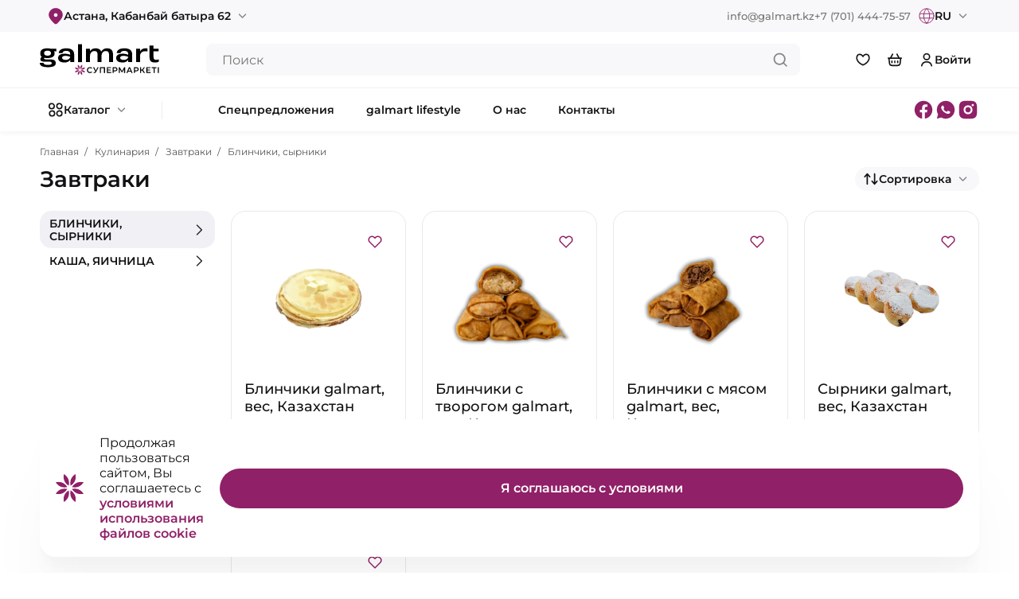

--- FILE ---
content_type: text/html; charset=utf-8
request_url: https://galmart.kz/catalog/items/19/101/415
body_size: 30520
content:



<!DOCTYPE html>
<html lang="ru">
<head>
	<meta charset="UTF-8">
	<meta name="viewport" content="width=device-width, initial-scale=1.0">
	<meta name="referrer" content="strict-origin-when-cross-origin">

	<title>Блинчики, сырники | Сеть супермаркетов galmart</title>

	<!-- Facebook Pixel Code -->
	<script>
		!function(f,b,e,v,n,t,s)
		{if(f.fbq)return;n=f.fbq=function(){n.callMethod?
				n.callMethod.apply(n,arguments):n.queue.push(arguments)};
			if(!f._fbq)f._fbq=n;n.push=n;n.loaded=!0;n.version='2.0';
			n.queue=[];t=b.createElement(e);t.async=!0;
			t.src=v;s=b.getElementsByTagName(e)[0];
			s.parentNode.insertBefore(t,s)}(window,document,'script',
				'https://connect.facebook.net/en_US/fbevents.js');
		fbq('init', '1047711797389951');
		fbq('track', 'PageView');
	</script>
	<noscript>
		<img height="1" width="1"
			 src="https://www.facebook.com/tr?id=1047711797389951&ev=PageView&noscript=1"/>
	</noscript>
	<!-- End Facebook Pixel Code -->

	<link rel="stylesheet" href="/static/site/css/style.min.css?v=1.0.40">
	<link rel="stylesheet" href="/static/site/js/range_slider/rangeslider.css">
	<link rel="stylesheet" href="/static/site/js/datepicker/datepicker.min.css">
	<link rel="stylesheet" href="/static/site/css/addit_styles.css?v=1.0.40">
	<link rel="stylesheet" href="/static/site/css/table.css?v=1.0.40">
	<link rel="stylesheet" href="/static/site/css/registration.css?v=1.0.40">
	<link rel="stylesheet" href="/static/site/css/form.css?v=1.0.40">

	<link rel="apple-touch-icon" href="/static/site/img/favicon.png">
    <link rel='icon' type='image/png' href="/static/site/img/favicon.png" />
</head>
<body>

    
	<header>
		<div class="top">
			<div class="container">
				<div class="menu_button with_arr city_select has_click_overlay" onclick="loadYandexMapScript()">
					<i class="masked_icon" icon="/static/site/img/icons/location-fill.svg"></i>
					<span class="menu_title">Астана, Кабанбай батыра 62</span>

					<div class="button_content click_content list_modal_content with_hover">
						<div class="list">
							<div class="items">
								
									<div class="message_block">
										<p class="title">Пожалуйста, укажите адрес доставки</p>
										<p class="subtitle">Для получения актуального каталога, требуется добавить адрес</p>
									</div>
								
							</div>
						</div>


						<div class="controls">
							<div></div>
							<span class="show_address_popup" data-type="set">
								<span>Добавить адрес доставки <i class="masked_icon" icon="/static/site/img/icons/arrow-forward-linear-1.svg"></i></span>
							</span>
						</div>
					</div>
				</div>

				<ul>
					<li>info@galmart.kz</li>
					<li>+7 (701) 444-75-57</li>

					<form class="menu_button with_arr has_click_overlay as_form" method="POST" action="/i18n/setlang/">
						<i class="masked_icon" icon="/static/site/img/lang.svg"></i>

						<input type="hidden" name="csrfmiddlewaretoken" value="GitouLJJu6SI8AIZBBetkX1G6kGfT7msOg01Em8voUKNdDma4YHZ5YuQv78G7LQo">
						<input type="hidden" name="language" value="ru">
						<span class="val">RU</span>
					
						<div class="button_content select click_content from_right">
							
								<p class="active" data-value="ru">Русский</p>
							
								<p class="" data-value="kk">Қазақша</p>
							
						</div>
					</form>

				</ul>

			</div>
		</div>
		<div class="middle">
			<div class="container">
				<div class="logo">
					<a href="/">
						<img src="/static/site/img/logo.svg" alt="">
					</a>
				</div>
				<div class="menu_button search_button">
					<i class="masked_icon" icon="/static/site/img/icons/search-linear.svg"></i>
				</div>

				<div class="search" id="main_search">
					<form class="input_area" action="/catalog/search">
						<input type="text" placeholder="Поиск" name="query" value="">
						<input type="submit" class="search_submit">
						<input type="button" class="clear_search">
					</form>
					<ul class="search_result dropdown_shadow"></ul>
				</div>
				<div class="menu_buttons">

					
					
					<a href="/catalog/favorites">
						<div class="menu_button hide_for_mobile">
							<i class="masked_icon" icon="/static/site/img/icons/heart-linear.svg"></i>
						</div>
					</a>

					<div class="menu_button has_click_overlay">
						<i class="masked_icon" icon="/static/site/img/icons/orders-linear.svg"></i>
						<span class="indicator" id="basket_indicator">0</span>

						<div class="button_content click_content from_right list_modal_content">
							<div class="list basket_popup_list">
								<div class="section">
									<p class="date">Корзина</p>

									<div class="items" id="basket_items_content">

									</div>
								</div>
							</div>


							<div class="controls">
								<span class="disabled">Итого: <b id="basket_total">2 650₸</b></span>

								<a href="/orders/basket">
									<span>Перейти в корзину <i class="masked_icon" icon="/static/site/img/icons/arrow-forward-linear-1.svg"></i></span>
								</a>
							</div>
						</div>

					</div>
					
					
						<a href="/account/auth">
							<div class="menu_button">
								<i class="masked_icon" icon="/static/site/img/icons/profile-linear.svg"></i>
								<span class="menu_title">Войти</span>
							</div>
						</a>
					

				</div>
			</div>
		</div>
		<div class="bottom">
			<div class="container">
				<div class="main_menu">
					<div class="menu_button with_arr show_catalog_menu">
						<i class="masked_icon" icon="/static/site/img/icons/catalog-linear.svg"></i>
						<span>Каталог</span>
					</div>

					<span class="separator"></span>

					<a href="/spec">
						<div class="menu_button">
							<span>Спецпредложения</span>
						</div>
					</a>

					<a href="/articles/lifestyle">
						<div class="menu_button">
							<span>galmart lifestyle</span>
						</div>
					</a>

<!--					<a href="/corp">-->
<!--						<div class="menu_button">-->
<!--							<span>Корпоративным клиентам</span>-->
<!--						</div>-->
<!--					</a>-->

					<a href="/about">
						<div class="menu_button">
							<span>О нас</span>
						</div>
					</a>

					<a href="/contacts">
						<div class="menu_button">
							<span>Контакты</span>
						</div>
					</a>
				</div>

				<div class="social">
					
						<a href="https://www.facebook.com/galmartkz" target="_blank">
							<i class="facebook"></i>
						</a>
					
						<a href="https://wa.me/77014447557" target="_blank">
							<i class="whatsapp"></i>
						</a>
					
						<a href="https://www.instagram.com/galmart_kz/" target="_blank">
							<i class="instagram"></i>
						</a>
					
				</div>
			</div>
		</div>
	</header>

	<div class="catalog_menu_section">
		<span class="overlay"></span>

		<section class="catalog_menu">
			<div class="container">
				<div class="sections_list">
					<ul data-id="categories">
						
							<li data-id="section4"><i class="masked_icon" icon="/media/category_icons/92b51a7ee51b497982b3f1b001faac57.svg"></i> Молочные продукты, сыры, яйцо</li>
						
							<li data-id="section6"><i class="masked_icon" icon="/media/category_icons/37834058a04743e287ebda269ede6ddc.svg"></i> Овощи и фрукты</li>
						
							<li data-id="section2"><i class="masked_icon" icon="/media/category_icons/83996f53e6df4c039b376bbbd1abde02.svg"></i> Хлеб, выпечка</li>
						
							<li data-id="section19"><i class="masked_icon" icon="/media/category_icons/87318d4fec9a4d71b76a6808738e694d.svg"></i> Кулинария</li>
						
							<li data-id="section13"><i class="masked_icon" icon="/media/category_icons/703c07acf03240079afcbdd705e7b27a.svg"></i> Колбасы и мясные деликатесы</li>
						
							<li data-id="section1"><i class="masked_icon" icon="/media/category_icons/5833872a4e0047f28fe7c8a8617db968.svg"></i> Мясо и птица</li>
						
							<li data-id="section3"><i class="masked_icon" icon="/media/category_icons/c5997b7318374159b7b8fb3efe9af76d.svg"></i> Рыба, морепродукты</li>
						
							<li data-id="section14"><i class="masked_icon" icon="/media/category_icons/cf8a3031f9dd4017937467ec154bc0b0.svg"></i> Замороженные продукты, мороженое</li>
						
							<li data-id="section8"><i class="masked_icon" icon="/media/category_icons/16b01d7d676d4d959699eb90f303811d.svg"></i> Макароны, крупы, консервы</li>
						
							<li data-id="section12"><i class="masked_icon" icon="/media/category_icons/28705f5cd0414b6187ca48a08742d2a0.svg"></i> Чай, кофе, какао</li>
						
							<li data-id="section25"><i class="masked_icon" icon="/media/category_icons/efc35d8ad5714f5886d2b648523c8014.svg"></i> Торты, десерты</li>
						
							<li data-id="section24"><i class="masked_icon" icon="/media/category_icons/403ac40206414cb69cf3c6aeecf9a5fd.svg"></i> Сладости и конфеты</li>
						
							<li data-id="section23"><i class="masked_icon" icon="/media/category_icons/f86a8d6f6acf4b4d88e7c146d44068dd.svg"></i> Снэки, сухофрукты</li>
						
							<li data-id="section15"><i class="masked_icon" icon="/media/category_icons/4c1d37e4ebd645c786986433c1983ddd.svg"></i> Товары для детей</li>
						
							<li data-id="section16"><i class="masked_icon" icon="/media/category_icons/a7f33986c750491191c6886340405f4d.svg"></i> Вода, напитки</li>
						
							<li data-id="section17"><i class="masked_icon" icon="/media/category_icons/5d8fc3f64d3e400cae0b61eaf17ed756.svg"></i> Алкоголь</li>
						
							<li data-id="section11"><i class="masked_icon" icon="/media/category_icons/15ec3460a8c64d17a273b285381d7122.svg"></i> Товары для животных</li>
						
							<li data-id="section10"><i class="masked_icon" icon="/media/category_icons/1bbae419e70c48b98089e1660d349ceb.svg"></i> Красота и гигиена</li>
						
							<li data-id="section18"><i class="masked_icon" icon="/media/category_icons/d17a0f443ead44158ff29a4f982c46f6.svg"></i> Бытовая химия, уборка</li>
						
							<li data-id="section22"><i class="masked_icon" icon="/media/category_icons/34d2092367c840138c164c092df3ee2a.svg"></i> Канцтовары. Творчество. Досуг</li>
						
							<li data-id="section21"><i class="masked_icon" icon="/media/category_icons/85c395c23e69441195636b95c47a00de.svg"></i> Посуда, всё для кухни</li>
						
							<li data-id="section7"><i class="masked_icon" icon="/media/category_icons/33c6d97a7d144aa0ba0b539ec46a4a8e.svg"></i> Товары для дома</li>
						
					</ul>
				</div>
				<div class="section_categories_list">
					<p class="back">Назад</p>

					
						<ul id="section4">
							
								<li class="has_childs">
									<span>
										<a href="/catalog/items/4/2">Йогурты</a>
									</span>

									<ul>
										
											<li>
												<a href="/catalog/items/4/2/20"><span>Йогурты густые</span></a>
											</li>
										
											<li>
												<a href="/catalog/items/4/2/21"><span>Йогурты питьевые</span></a>
											</li>
										
											<li>
												<a href="/catalog/items/4/2/258"><span>Сладкие десерты</span></a>
											</li>
										
									</ul>
								</li>
							
								<li class="has_childs">
									<span>
										<a href="/catalog/items/4/3">Кисломолочные продукты</a>
									</span>

									<ul>
										
											<li>
												<a href="/catalog/items/4/3/8"><span>Закваски</span></a>
											</li>
										
											<li>
												<a href="/catalog/items/4/3/7"><span>Кефиры, ряженки</span></a>
											</li>
										
											<li>
												<a href="/catalog/items/4/3/22"><span>Кисломолочные напитки</span></a>
											</li>
										
											<li>
												<a href="/catalog/items/4/3/250"><span>Курт</span></a>
											</li>
										
											<li>
												<a href="/catalog/items/4/3/483"><span>Национальные напитки</span></a>
											</li>
										
											<li>
												<a href="/catalog/items/4/3/109"><span>Национальные продукты</span></a>
											</li>
										
											<li>
												<a href="/catalog/items/4/3/27"><span>Сметана</span></a>
											</li>
										
									</ul>
								</li>
							
								<li class="has_childs">
									<span>
										<a href="/catalog/items/4/8">Масло сливочное, спреды, маргарин</a>
									</span>

									<ul>
										
											<li>
												<a href="/catalog/items/4/8/255"><span>Маргарин</span></a>
											</li>
										
											<li>
												<a href="/catalog/items/4/8/395"><span>Масло гхи</span></a>
											</li>
										
											<li>
												<a href="/catalog/items/4/8/162"><span>Масло сливочное, спред</span></a>
											</li>
										
									</ul>
								</li>
							
								<li class="has_childs">
									<span>
										<a href="/catalog/items/4/6">Молоко, сливки</a>
									</span>

									<ul>
										
											<li>
												<a href="/catalog/items/4/6/397"><span>Молоко кобылье, верблюжье, козье</span></a>
											</li>
										
											<li>
												<a href="/catalog/items/4/6/23"><span>Молоко коровье</span></a>
											</li>
										
											<li>
												<a href="/catalog/items/4/6/26"><span>Молоко растительное</span></a>
											</li>
										
											<li>
												<a href="/catalog/items/4/6/14"><span>Сливки, концентрированное молоко</span></a>
											</li>
										
											<li>
												<a href="/catalog/items/4/6/30"><span>Сывороточные напитки</span></a>
											</li>
										
									</ul>
								</li>
							
								<li class="has_childs">
									<span>
										<a href="/catalog/items/4/86">Сгущённое молоко, коктейли</a>
									</span>

									<ul>
										
											<li>
												<a href="/catalog/items/4/86/224"><span>Молочные коктейли</span></a>
											</li>
										
											<li>
												<a href="/catalog/items/4/86/25"><span>Сгущенное молоко</span></a>
											</li>
										
									</ul>
								</li>
							
								<li class="has_childs">
									<span>
										<a href="/catalog/items/4/9">Сыры</a>
									</span>

									<ul>
										
											<li>
												<a href="/catalog/items/4/9/356"><span>Копченые</span></a>
											</li>
										
											<li>
												<a href="/catalog/items/4/9/61"><span>Мягкие, рассольные</span></a>
											</li>
										
											<li>
												<a href="/catalog/items/4/9/261"><span>Плавленые</span></a>
											</li>
										
											<li>
												<a href="/catalog/items/4/9/135"><span>Твердые, полутвердые</span></a>
											</li>
										
											<li>
												<a href="/catalog/items/4/9/254"><span>Творожные</span></a>
											</li>
										
									</ul>
								</li>
							
								<li class="has_childs">
									<span>
										<a href="/catalog/items/4/85">Творог, творожные десерты</a>
									</span>

									<ul>
										
											<li>
												<a href="/catalog/items/4/85/1"><span>Сырки творожные</span></a>
											</li>
										
											<li>
												<a href="/catalog/items/4/85/24"><span>Творог</span></a>
											</li>
										
											<li>
												<a href="/catalog/items/4/85/28"><span>Творожные десерты, творожная масса</span></a>
											</li>
										
									</ul>
								</li>
							
								<li class="has_childs">
									<span>
										<a href="/catalog/items/4/4">Яйцо</a>
									</span>

									<ul>
										
											<li>
												<a href="/catalog/items/4/4/260"><span>Яйца куриные</span></a>
											</li>
										
											<li>
												<a href="/catalog/items/4/4/302"><span>Яйца перепелиные</span></a>
											</li>
										
									</ul>
								</li>
							

							<li class="banners">

								
							</li>
						</ul>
					
						<ul id="section6">
							
								<li class="has_childs">
									<span>
										<a href="/catalog/items/6/17">Грибы</a>
									</span>

									<ul>
										
											<li>
												<a href="/catalog/items/6/17/113"><span>Грибы свежие</span></a>
											</li>
										
									</ul>
								</li>
							
								<li class="has_childs">
									<span>
										<a href="/catalog/items/6/15">Зелень</a>
									</span>

									<ul>
										
											<li>
												<a href="/catalog/items/6/15/112"><span>Зелень</span></a>
											</li>
										
									</ul>
								</li>
							
								<li class="has_childs">
									<span>
										<a href="/catalog/items/6/147">Нарезка из овощей, фруктов</a>
									</span>

									<ul>
										
											<li>
												<a href="/catalog/items/6/147/159"><span>Резаные овощи</span></a>
											</li>
										
									</ul>
								</li>
							
								<li class="has_childs">
									<span>
										<a href="/catalog/items/6/16">Овощи</a>
									</span>

									<ul>
										
											<li>
												<a href="/catalog/items/6/16/121"><span>Кабачки, баклажаны</span></a>
											</li>
										
											<li>
												<a href="/catalog/items/6/16/116"><span>Капуста, брокколи</span></a>
											</li>
										
											<li>
												<a href="/catalog/items/6/16/127"><span>Картофель</span></a>
											</li>
										
											<li>
												<a href="/catalog/items/6/16/123"><span>Лук, чеснок</span></a>
											</li>
										
											<li>
												<a href="/catalog/items/6/16/124"><span>Огурцы</span></a>
											</li>
										
											<li>
												<a href="/catalog/items/6/16/114"><span>Перец</span></a>
											</li>
										
											<li>
												<a href="/catalog/items/6/16/115"><span>Помидоры</span></a>
											</li>
										
											<li>
												<a href="/catalog/items/6/16/128"><span>Прочие овощи</span></a>
											</li>
										
											<li>
												<a href="/catalog/items/6/16/126"><span>Редис, редька</span></a>
											</li>
										
											<li>
												<a href="/catalog/items/6/16/125"><span>Тыква</span></a>
											</li>
										
									</ul>
								</li>
							
								<li class="has_childs">
									<span>
										<a href="/catalog/items/6/144">Сухофрукты</a>
									</span>

									<ul>
										
											<li>
												<a href="/catalog/items/6/144/118"><span>Орехи, семена</span></a>
											</li>
										
											<li>
												<a href="/catalog/items/6/144/117"><span>Сушеные фрукты, ягоды</span></a>
											</li>
										
									</ul>
								</li>
							
								<li class="has_childs">
									<span>
										<a href="/catalog/items/6/5">Фрукты</a>
									</span>

									<ul>
										
											<li>
												<a href="/catalog/items/6/5/110"><span>Яблоки и груши</span></a>
											</li>
										
											<li>
												<a href="/catalog/items/6/5/481"><span>Авокадо</span></a>
											</li>
										
											<li>
												<a href="/catalog/items/6/5/111"><span>Виноград</span></a>
											</li>
										
											<li>
												<a href="/catalog/items/6/5/472"><span>Дыни и арбузы</span></a>
											</li>
										
											<li>
												<a href="/catalog/items/6/5/129"><span>Прочие фрукты</span></a>
											</li>
										
											<li>
												<a href="/catalog/items/6/5/60"><span>Цитрусовые</span></a>
											</li>
										
											<li>
												<a href="/catalog/items/6/5/323"><span>Экзотические фрукты</span></a>
											</li>
										
									</ul>
								</li>
							
								<li class="has_childs">
									<span>
										<a href="/catalog/items/6/7">Ягоды</a>
									</span>

									<ul>
										
											<li>
												<a href="/catalog/items/6/7/122"><span>Ягоды</span></a>
											</li>
										
									</ul>
								</li>
							

							<li class="banners">

								
							</li>
						</ul>
					
						<ul id="section2">
							
								<li class="has_childs">
									<span>
										<a href="/catalog/items/2/108">Булочки</a>
									</span>

									<ul>
										
											<li>
												<a href="/catalog/items/2/108/57"><span>Булочки</span></a>
											</li>
										
									</ul>
								</li>
							
								<li class="has_childs">
									<span>
										<a href="/catalog/items/2/109">Выпечка</a>
									</span>

									<ul>
										
											<li>
												<a href="/catalog/items/2/109/83"><span>Несладкая выпечка</span></a>
											</li>
										
											<li>
												<a href="/catalog/items/2/109/86"><span>Сладкая выпечка</span></a>
											</li>
										
									</ul>
								</li>
							
								<li class="has_childs">
									<span>
										<a href="/catalog/items/2/107">Хлеб</a>
									</span>

									<ul>
										
											<li>
												<a href="/catalog/items/2/107/51"><span>Багет, батон, чиабатта</span></a>
											</li>
										
											<li>
												<a href="/catalog/items/2/107/63"><span>Бублики, сушки, хлебцы</span></a>
											</li>
										
											<li>
												<a href="/catalog/items/2/107/492"><span>Тарталетки</span></a>
											</li>
										
											<li>
												<a href="/catalog/items/2/107/53"><span>Хлеб</span></a>
											</li>
										
									</ul>
								</li>
							

							<li class="banners">

								
							</li>
						</ul>
					
						<ul id="section19">
							
								<li class="has_childs">
									<span>
										<a href="/catalog/items/19/112">Готовые блюда</a>
									</span>

									<ul>
										
											<li>
												<a href="/catalog/items/19/112/94"><span>Блюда из мяса</span></a>
											</li>
										
											<li>
												<a href="/catalog/items/19/112/89"><span>Блюда из птицы</span></a>
											</li>
										
											<li>
												<a href="/catalog/items/19/112/90"><span>Блюда из рыбы</span></a>
											</li>
										
											<li>
												<a href="/catalog/items/19/112/96"><span>Блюда овощные</span></a>
											</li>
										
											<li>
												<a href="/catalog/items/19/112/95"><span>Блюда овощные, гарниры</span></a>
											</li>
										
											<li>
												<a href="/catalog/items/19/112/328"><span>Боулы</span></a>
											</li>
										
											<li>
												<a href="/catalog/items/19/112/64"><span>Завтраки</span></a>
											</li>
										
											<li>
												<a href="/catalog/items/19/112/154"><span>Мясо отварное</span></a>
											</li>
										
											<li>
												<a href="/catalog/items/19/112/482"><span>Роллы</span></a>
											</li>
										
											<li>
												<a href="/catalog/items/19/112/108"><span>Супы, бульоны</span></a>
											</li>
										
									</ul>
								</li>
							
								<li class="has_childs">
									<span>
										<a href="/catalog/items/19/90">Компоты, какао, квас</a>
									</span>

									<ul>
										
											<li>
												<a href="/catalog/items/19/90/49"><span>Соки, компоты, морсы</span></a>
											</li>
										
									</ul>
								</li>
							
								<li class="has_childs">
									<span>
										<a href="/catalog/items/19/88">Для быстрой готовки</a>
									</span>

									<ul>
										
											<li>
												<a href="/catalog/items/19/88/416"><span>Колбаски, шашлыки</span></a>
											</li>
										
											<li>
												<a href="/catalog/items/19/88/330"><span>Котлеты, фрикадельки</span></a>
											</li>
										
											<li>
												<a href="/catalog/items/19/88/413"><span>Овощные, мясные сеты</span></a>
											</li>
										
											<li>
												<a href="/catalog/items/19/88/163"><span>Пельмени, манты, хинкали</span></a>
											</li>
										
											<li>
												<a href="/catalog/items/19/88/106"><span>Тесто, лапша</span></a>
											</li>
										
									</ul>
								</li>
							
								<li class="has_childs">
									<span>
										<a href="/catalog/items/19/101">Завтраки</a>
									</span>

									<ul>
										
											<li>
												<a href="/catalog/items/19/101/415"><span>Блинчики, сырники</span></a>
											</li>
										
											<li>
												<a href="/catalog/items/19/101/414"><span>Каша, яичница</span></a>
											</li>
										
									</ul>
								</li>
							
								<li class="has_childs">
									<span>
										<a href="/catalog/items/19/145">Мясо отварное</a>
									</span>

									<ul>
										
											<li>
												<a href="/catalog/items/19/145/155"><span>Мясо отварное</span></a>
											</li>
										
									</ul>
								</li>
							
								<li class="has_childs">
									<span>
										<a href="/catalog/items/19/100">Нарезка из овощей, фруктов</a>
									</span>

									<ul>
										
											<li>
												<a href="/catalog/items/19/100/160"><span>Овощи вареные, резаные</span></a>
											</li>
										
									</ul>
								</li>
							
								<li class="has_childs">
									<span>
										<a href="/catalog/items/19/103">Первые блюда</a>
									</span>

									<ul>
										
											<li>
												<a href="/catalog/items/19/103/420"><span>Супы, бульоны</span></a>
											</li>
										
									</ul>
								</li>
							
								<li class="has_childs">
									<span>
										<a href="/catalog/items/19/106">Пироги мясные, овощные</a>
									</span>

									<ul>
										
											<li>
												<a href="/catalog/items/19/106/172"><span>Пироги с курицей</span></a>
											</li>
										
											<li>
												<a href="/catalog/items/19/106/473"><span>Пироги с мясом</span></a>
											</li>
										
									</ul>
								</li>
							
								<li class="has_childs">
									<span>
										<a href="/catalog/items/19/105">Салаты</a>
									</span>

									<ul>
										
											<li>
												<a href="/catalog/items/19/105/273"><span>Закуски</span></a>
											</li>
										
											<li>
												<a href="/catalog/items/19/105/103"><span>Салаты овощные</span></a>
											</li>
										
											<li>
												<a href="/catalog/items/19/105/99"><span>Салаты с мясом</span></a>
											</li>
										
											<li>
												<a href="/catalog/items/19/105/101"><span>Салаты с птицей</span></a>
											</li>
										
											<li>
												<a href="/catalog/items/19/105/97"><span>Салаты с рыбой</span></a>
											</li>
										
									</ul>
								</li>
							
								<li class="has_childs">
									<span>
										<a href="/catalog/items/19/102">Соусы</a>
									</span>

									<ul>
										
											<li>
												<a href="/catalog/items/19/102/263"><span>Соусы домашние</span></a>
											</li>
										
									</ul>
								</li>
							

							<li class="banners">

								
							</li>
						</ul>
					
						<ul id="section13">
							
								<li class="has_childs">
									<span>
										<a href="/catalog/items/13/30">Колбасы</a>
									</span>

									<ul>
										
											<li>
												<a href="/catalog/items/13/30/325"><span>Бекон</span></a>
											</li>
										
											<li>
												<a href="/catalog/items/13/30/441"><span>Варено-копченые колбасы</span></a>
											</li>
										
											<li>
												<a href="/catalog/items/13/30/130"><span>Вареные колбасы</span></a>
											</li>
										
											<li>
												<a href="/catalog/items/13/30/248"><span>Ветчина</span></a>
											</li>
										
											<li>
												<a href="/catalog/items/13/30/442"><span>Нарезки</span></a>
											</li>
										
											<li>
												<a href="/catalog/items/13/30/131"><span>Полукопченые, сырокопченые колбасы</span></a>
											</li>
										
									</ul>
								</li>
							
								<li class="has_childs">
									<span>
										<a href="/catalog/items/13/28">Мясные снэки</a>
									</span>

									<ul>
										
											<li>
												<a href="/catalog/items/13/28/405"><span>Мясные снэки</span></a>
											</li>
										
									</ul>
								</li>
							
								<li class="has_childs">
									<span>
										<a href="/catalog/items/13/27">Сосиски, сардельки</a>
									</span>

									<ul>
										
											<li>
												<a href="/catalog/items/13/27/133"><span>Сардельки</span></a>
											</li>
										
											<li>
												<a href="/catalog/items/13/27/134"><span>Сосиски</span></a>
											</li>
										
									</ul>
								</li>
							
								<li class="has_childs">
									<span>
										<a href="/catalog/items/13/29">Сыро-вяленые, копченые деликатесы</a>
									</span>

									<ul>
										
											<li>
												<a href="/catalog/items/13/29/331"><span>Копченая птица</span></a>
											</li>
										
											<li>
												<a href="/catalog/items/13/29/326"><span>Мясные деликатесы</span></a>
											</li>
										
									</ul>
								</li>
							

							<li class="banners">

								
							</li>
						</ul>
					
						<ul id="section1">
							
								<li class="has_childs">
									<span>
										<a href="/catalog/items/1/26">Мясо охлажденное</a>
									</span>

									<ul>
										
											<li>
												<a href="/catalog/items/1/26/144"><span>Баранина</span></a>
											</li>
										
											<li>
												<a href="/catalog/items/1/26/145"><span>Говядина</span></a>
											</li>
										
											<li>
												<a href="/catalog/items/1/26/152"><span>Конина</span></a>
											</li>
										
											<li>
												<a href="/catalog/items/1/26/431"><span>Мороженное мясо</span></a>
											</li>
										
											<li>
												<a href="/catalog/items/1/26/153"><span>Мясо отварное</span></a>
											</li>
										
											<li>
												<a href="/catalog/items/1/26/399"><span>Сеты для готовки</span></a>
											</li>
										
											<li>
												<a href="/catalog/items/1/26/146"><span>Фарш</span></a>
											</li>
										
									</ul>
								</li>
							
								<li class="has_childs">
									<span>
										<a href="/catalog/items/1/24">Птица</a>
									</span>

									<ul>
										
											<li>
												<a href="/catalog/items/1/24/332"><span>Гусь, утка</span></a>
											</li>
										
											<li>
												<a href="/catalog/items/1/24/148"><span>Индейка</span></a>
											</li>
										
											<li>
												<a href="/catalog/items/1/24/147"><span>Курица</span></a>
											</li>
										
											<li>
												<a href="/catalog/items/1/24/149"><span>Перепелка</span></a>
											</li>
										
									</ul>
								</li>
							
								<li class="has_childs">
									<span>
										<a href="/catalog/items/1/31">Шашлыки, барбекю, маринады</a>
									</span>

									<ul>
										
											<li>
												<a href="/catalog/items/1/31/417"><span>Колбаски</span></a>
											</li>
										
											<li>
												<a href="/catalog/items/1/31/418"><span>Шашлыки, барбекю</span></a>
											</li>
										
									</ul>
								</li>
							

							<li class="banners">

								
							</li>
						</ul>
					
						<ul id="section3">
							
								<li class="has_childs">
									<span>
										<a href="/catalog/items/3/34">Икра</a>
									</span>

									<ul>
										
											<li>
												<a href="/catalog/items/3/34/275"><span>Икра, икорные закуски</span></a>
											</li>
										
									</ul>
								</li>
							
								<li class="has_childs">
									<span>
										<a href="/catalog/items/3/33">Морепродукты</a>
									</span>

									<ul>
										
											<li>
												<a href="/catalog/items/3/33/407"><span>Креветки</span></a>
											</li>
										
											<li>
												<a href="/catalog/items/3/33/444"><span>Мидии</span></a>
											</li>
										
									</ul>
								</li>
							
								<li class="has_childs">
									<span>
										<a href="/catalog/items/3/32">Рыба</a>
									</span>

									<ul>
										
											<li>
												<a href="/catalog/items/3/32/362"><span>Пресервы, закуски, паштеты</span></a>
											</li>
										
											<li>
												<a href="/catalog/items/3/32/156"><span>Рыба  охлажденная</span></a>
											</li>
										
											<li>
												<a href="/catalog/items/3/32/143"><span>Соленая, копченая рыба</span></a>
											</li>
										
									</ul>
								</li>
							

							<li class="banners">

								
							</li>
						</ul>
					
						<ul id="section14">
							
								<li class="has_childs">
									<span>
										<a href="/catalog/items/14/36">Лёд</a>
									</span>

									<ul>
										
											<li>
												<a href="/catalog/items/14/36/379"><span>Лёд</span></a>
											</li>
										
									</ul>
								</li>
							
								<li class="has_childs">
									<span>
										<a href="/catalog/items/14/35">Мороженое</a>
									</span>

									<ul>
										
											<li>
												<a href="/catalog/items/14/35/251"><span>Мороженое порционное</span></a>
											</li>
										
											<li>
												<a href="/catalog/items/14/35/378"><span>Мороженое семейное</span></a>
											</li>
										
											<li>
												<a href="/catalog/items/14/35/429"><span>Мороженое-десерты</span></a>
											</li>
										
									</ul>
								</li>
							
								<li class="has_childs">
									<span>
										<a href="/catalog/items/14/39">Овощи, ягоды, смеси</a>
									</span>

									<ul>
										
											<li>
												<a href="/catalog/items/14/39/208"><span>Овощи, овощные смеси</span></a>
											</li>
										
											<li>
												<a href="/catalog/items/14/39/202"><span>Фрукты и ягоды</span></a>
											</li>
										
									</ul>
								</li>
							
								<li class="has_childs">
									<span>
										<a href="/catalog/items/14/37">Полуфабрикаты</a>
									</span>

									<ul>
										
											<li>
												<a href="/catalog/items/14/37/439"><span>Замороженные супы, бульоны</span></a>
											</li>
										
											<li>
												<a href="/catalog/items/14/37/329"><span>Котлеты, наггетсы, фрикадельки</span></a>
											</li>
										
											<li>
												<a href="/catalog/items/14/37/333"><span>Круассаны, самса, бореки</span></a>
											</li>
										
											<li>
												<a href="/catalog/items/14/37/164"><span>Манты, пельмени, хинкали</span></a>
											</li>
										
											<li>
												<a href="/catalog/items/14/37/165"><span>Пицца, бургеры</span></a>
											</li>
										
											<li>
												<a href="/catalog/items/14/37/105"><span>Тесто, лапша, сырники</span></a>
											</li>
										
									</ul>
								</li>
							
								<li class="has_childs">
									<span>
										<a href="/catalog/items/14/97">Рыба, морепродукты</a>
									</span>

									<ul>
										
											<li>
												<a href="/catalog/items/14/97/409"><span>Креветки, мидии</span></a>
											</li>
										
											<li>
												<a href="/catalog/items/14/97/343"><span>Рыбные палочки, котлеты</span></a>
											</li>
										
											<li>
												<a href="/catalog/items/14/97/430"><span>Свежемороженая рыба</span></a>
											</li>
										
									</ul>
								</li>
							

							<li class="banners">

								
							</li>
						</ul>
					
						<ul id="section8">
							
								<li class="has_childs">
									<span>
										<a href="/catalog/items/8/150">Диабетика, образ жизни</a>
									</span>

									<ul>
										
											<li>
												<a href="/catalog/items/8/150/355"><span>БАДы, витамины</span></a>
											</li>
										
											<li>
												<a href="/catalog/items/8/150/434"><span>Растительные продукты</span></a>
											</li>
										
											<li>
												<a href="/catalog/items/8/150/317"><span>Сахарозаменители</span></a>
											</li>
										
											<li>
												<a href="/catalog/items/8/150/290"><span>Сладости и перекусы</span></a>
											</li>
										
											<li>
												<a href="/catalog/items/8/150/350"><span>Суперфуды</span></a>
											</li>
										
											<li>
												<a href="/catalog/items/8/150/462"><span>Хлебцы</span></a>
											</li>
										
									</ul>
								</li>
							
								<li class="has_childs">
									<span>
										<a href="/catalog/items/8/122">Консервы</a>
									</span>

									<ul>
										
											<li>
												<a href="/catalog/items/8/122/307"><span>Консервы грибные</span></a>
											</li>
										
											<li>
												<a href="/catalog/items/8/122/301"><span>Консервы мясные, рыбные</span></a>
											</li>
										
											<li>
												<a href="/catalog/items/8/122/268"><span>Консервы овощные</span></a>
											</li>
										
											<li>
												<a href="/catalog/items/8/122/278"><span>Консервы фруктовые</span></a>
											</li>
										
											<li>
												<a href="/catalog/items/8/122/277"><span>Оливки, маслины, каперсы</span></a>
											</li>
										
									</ul>
								</li>
							
								<li class="has_childs">
									<span>
										<a href="/catalog/items/8/40">Крупы, макаронные изделия</a>
									</span>

									<ul>
										
											<li>
												<a href="/catalog/items/8/40/373"><span>Жайма, лапша</span></a>
											</li>
										
											<li>
												<a href="/catalog/items/8/40/309"><span>Крупы</span></a>
											</li>
										
											<li>
												<a href="/catalog/items/8/40/39"><span>Макароны</span></a>
											</li>
										
											<li>
												<a href="/catalog/items/8/40/435"><span>Паста из Италии</span></a>
											</li>
										
									</ul>
								</li>
							
								<li class="has_childs">
									<span>
										<a href="/catalog/items/8/152">Кухни народов мира</a>
									</span>

									<ul>
										
											<li>
												<a href="/catalog/items/8/152/316"><span>Азиатская кухня</span></a>
											</li>
										
									</ul>
								</li>
							
								<li class="has_childs">
									<span>
										<a href="/catalog/items/8/41">Масла растительные</a>
									</span>

									<ul>
										
											<li>
												<a href="/catalog/items/8/41/394"><span>Масло кокосовое</span></a>
											</li>
										
											<li>
												<a href="/catalog/items/8/41/387"><span>Масло оливковое</span></a>
											</li>
										
											<li>
												<a href="/catalog/items/8/41/386"><span>Масло подсолнечное</span></a>
											</li>
										
											<li>
												<a href="/catalog/items/8/41/457"><span>Масло растительное</span></a>
											</li>
										
									</ul>
								</li>
							
								<li class="has_childs">
									<span>
										<a href="/catalog/items/8/42">Мука, соль, сахар</a>
									</span>

									<ul>
										
											<li>
												<a href="/catalog/items/8/42/371"><span>Мука, смеси</span></a>
											</li>
										
											<li>
												<a href="/catalog/items/8/42/385"><span>Сахар</span></a>
											</li>
										
											<li>
												<a href="/catalog/items/8/42/351"><span>Соль</span></a>
											</li>
										
									</ul>
								</li>
							
								<li class="has_childs">
									<span>
										<a href="/catalog/items/8/43">Приправы, соусы, специи</a>
									</span>

									<ul>
										
											<li>
												<a href="/catalog/items/8/43/438"><span>Горчица, аджика, хрен</span></a>
											</li>
										
											<li>
												<a href="/catalog/items/8/43/266"><span>Заправки к салатам, дрессинги</span></a>
											</li>
										
											<li>
												<a href="/catalog/items/8/43/370"><span>Ингредиенты для выпечки</span></a>
											</li>
										
											<li>
												<a href="/catalog/items/8/43/269"><span>Кетчупы</span></a>
											</li>
										
											<li>
												<a href="/catalog/items/8/43/272"><span>Майонезы</span></a>
											</li>
										
											<li>
												<a href="/catalog/items/8/43/314"><span>Приправы, специи</span></a>
											</li>
										
											<li>
												<a href="/catalog/items/8/43/458"><span>Соусы</span></a>
											</li>
										
											<li>
												<a href="/catalog/items/8/43/436"><span>Томатная паста</span></a>
											</li>
										
											<li>
												<a href="/catalog/items/8/43/271"><span>Уксусы, бальзамические соусы</span></a>
											</li>
										
									</ul>
								</li>
							
								<li class="has_childs">
									<span>
										<a href="/catalog/items/8/44">Продукты быстрого приготовления</a>
									</span>

									<ul>
										
											<li>
												<a href="/catalog/items/8/44/419"><span>Кисель, желе</span></a>
											</li>
										
											<li>
												<a href="/catalog/items/8/44/374"><span>Лапша</span></a>
											</li>
										
											<li>
												<a href="/catalog/items/8/44/459"><span>Супы, пюре</span></a>
											</li>
										
									</ul>
								</li>
							
								<li class="has_childs">
									<span>
										<a href="/catalog/items/8/45">Сухие завтраки, каши, мюсли</a>
									</span>

									<ul>
										
											<li>
												<a href="/catalog/items/8/45/460"><span>Каши</span></a>
											</li>
										
											<li>
												<a href="/catalog/items/8/45/311"><span>Мюсли, гранола, завтраки</span></a>
											</li>
										
									</ul>
								</li>
							

							<li class="banners">

								
							</li>
						</ul>
					
						<ul id="section12">
							
								<li class="has_childs">
									<span>
										<a href="/catalog/items/12/46">Какао и горячий шоколад</a>
									</span>

									<ul>
										
											<li>
												<a href="/catalog/items/12/46/44"><span>Горячий шоколад, сухое молоко</span></a>
											</li>
										
											<li>
												<a href="/catalog/items/12/46/36"><span>Какао</span></a>
											</li>
										
									</ul>
								</li>
							
								<li class="has_childs">
									<span>
										<a href="/catalog/items/12/10">Кофе</a>
									</span>

									<ul>
										
											<li>
												<a href="/catalog/items/12/10/234"><span>Кофе в зернах</span></a>
											</li>
										
											<li>
												<a href="/catalog/items/12/10/233"><span>Кофе в капсулах</span></a>
											</li>
										
											<li>
												<a href="/catalog/items/12/10/408"><span>Кофе молотый</span></a>
											</li>
										
											<li>
												<a href="/catalog/items/12/10/249"><span>Кофе растворимый</span></a>
											</li>
										
											<li>
												<a href="/catalog/items/12/10/46"><span>Кофейные напитки порционные</span></a>
											</li>
										
											<li>
												<a href="/catalog/items/12/10/440"><span>Цикорий</span></a>
											</li>
										
									</ul>
								</li>
							
								<li class="has_childs">
									<span>
										<a href="/catalog/items/12/1">Чай</a>
									</span>

									<ul>
										
											<li>
												<a href="/catalog/items/12/1/230"><span>Чаи травяные, фруктовые</span></a>
											</li>
										
											<li>
												<a href="/catalog/items/12/1/390"><span>Чай зеленый</span></a>
											</li>
										
											<li>
												<a href="/catalog/items/12/1/228"><span>Чай пакетированный</span></a>
											</li>
										
											<li>
												<a href="/catalog/items/12/1/232"><span>Чай порционный растворимый</span></a>
											</li>
										
											<li>
												<a href="/catalog/items/12/1/231"><span>Чай черный</span></a>
											</li>
										
									</ul>
								</li>
							

							<li class="banners">

								
							</li>
						</ul>
					
						<ul id="section25">
							
								<li class="has_childs">
									<span>
										<a href="/catalog/items/25/96">К чаю</a>
									</span>

									<ul>
										
											<li>
												<a href="/catalog/items/25/96/267"><span>Восточные сладости, мармелад</span></a>
											</li>
										
											<li>
												<a href="/catalog/items/25/96/77"><span>Десерты порционные</span></a>
											</li>
										
											<li>
												<a href="/catalog/items/25/96/173"><span>Пироги мясные, овощные</span></a>
											</li>
										
											<li>
												<a href="/catalog/items/25/96/78"><span>Снэки и печенье</span></a>
											</li>
										
											<li>
												<a href="/catalog/items/25/96/75"><span>Торты, пироги, рулеты</span></a>
											</li>
										
									</ul>
								</li>
							
								<li class="has_childs">
									<span>
										<a href="/catalog/items/25/143">Десерты, пирожные, эклеры</a>
									</span>

									<ul>
										
											<li>
												<a href="/catalog/items/25/143/72"><span>Макарон, профитроли</span></a>
											</li>
										
											<li>
												<a href="/catalog/items/25/143/71"><span>Пирожные порционные</span></a>
											</li>
										
									</ul>
								</li>
							
								<li class="has_childs">
									<span>
										<a href="/catalog/items/25/142">Пироги, тарты, рулеты</a>
									</span>

									<ul>
										
											<li>
												<a href="/catalog/items/25/142/70"><span>Пироги и тарты</span></a>
											</li>
										
											<li>
												<a href="/catalog/items/25/142/136"><span>Рулеты</span></a>
											</li>
										
											<li>
												<a href="/catalog/items/25/142/79"><span>Чак-чак</span></a>
											</li>
										
									</ul>
								</li>
							
								<li class="has_childs">
									<span>
										<a href="/catalog/items/25/141">Торты</a>
									</span>

									<ul>
										
											<li>
												<a href="/catalog/items/25/141/69"><span>Торты</span></a>
											</li>
										
									</ul>
								</li>
							

							<li class="banners">

								
							</li>
						</ul>
					
						<ul id="section24">
							
								<li class="has_childs">
									<span>
										<a href="/catalog/items/24/140">Восточные сладости, мармелад, нуга</a>
									</span>

									<ul>
										
											<li>
												<a href="/catalog/items/24/140/45"><span>Зефир, суфле, безе</span></a>
											</li>
										
											<li>
												<a href="/catalog/items/24/140/366"><span>Козинаки, халва, щербеты</span></a>
											</li>
										
											<li>
												<a href="/catalog/items/24/140/43"><span>Мармелад, рахат лукум, финики в шоколаде</span></a>
											</li>
										
											<li>
												<a href="/catalog/items/24/140/223"><span>Национальные сладости</span></a>
											</li>
										
									</ul>
								</li>
							
								<li class="has_childs">
									<span>
										<a href="/catalog/items/24/135">Жевательные конфеты, резинки и леденцы</a>
									</span>

									<ul>
										
											<li>
												<a href="/catalog/items/24/135/34"><span>Жевательная резинка</span></a>
											</li>
										
											<li>
												<a href="/catalog/items/24/135/35"><span>Конфеты, драже, леденцы</span></a>
											</li>
										
									</ul>
								</li>
							
								<li class="has_childs">
									<span>
										<a href="/catalog/items/24/137">Конфеты в коробках,  наборы</a>
									</span>

									<ul>
										
											<li>
												<a href="/catalog/items/24/137/41"><span>Конфеты в пакетиках, весовые</span></a>
											</li>
										
											<li>
												<a href="/catalog/items/24/137/37"><span>Наборы конфет</span></a>
											</li>
										
									</ul>
								</li>
							
								<li class="has_childs">
									<span>
										<a href="/catalog/items/24/139">Пасты, сиропы, мёд</a>
									</span>

									<ul>
										
											<li>
												<a href="/catalog/items/24/139/289"><span>Варенье, джемы</span></a>
											</li>
										
											<li>
												<a href="/catalog/items/24/139/48"><span>Десертные, кунжутные пасты</span></a>
											</li>
										
											<li>
												<a href="/catalog/items/24/139/396"><span>Мед</span></a>
											</li>
										
											<li>
												<a href="/catalog/items/24/139/383"><span>Сиропы</span></a>
											</li>
										
											<li>
												<a href="/catalog/items/24/139/42"><span>Шоколадные, ореховые пасты</span></a>
											</li>
										
									</ul>
								</li>
							
								<li class="has_childs">
									<span>
										<a href="/catalog/items/24/134">Печенье, вафли, сушки</a>
									</span>

									<ul>
										
											<li>
												<a href="/catalog/items/24/134/367"><span>Кексы, рулеты, бисквит</span></a>
											</li>
										
											<li>
												<a href="/catalog/items/24/134/33"><span>Печенье, вафли, соломки</span></a>
											</li>
										
											<li>
												<a href="/catalog/items/24/134/463"><span>Сушки, баранки, сухари, соломки</span></a>
											</li>
										
									</ul>
								</li>
							
								<li class="has_childs">
									<span>
										<a href="/catalog/items/24/133">Шоколад, батончики</a>
									</span>

									<ul>
										
											<li>
												<a href="/catalog/items/24/133/40"><span>Батончики, яйца и фигурки</span></a>
											</li>
										
											<li>
												<a href="/catalog/items/24/133/31"><span>Плиточный шоколад</span></a>
											</li>
										
									</ul>
								</li>
							

							<li class="banners">

								
							</li>
						</ul>
					
						<ul id="section23">
							
								<li class="has_childs">
									<span>
										<a href="/catalog/items/23/123">Сладкие снэки</a>
									</span>

									<ul>
										
											<li>
												<a href="/catalog/items/23/123/342"><span>Кукурузные палочки, попкорн, вата</span></a>
											</li>
										
									</ul>
								</li>
							
								<li class="has_childs">
									<span>
										<a href="/catalog/items/23/127">Снэки из рыбы и морепродуктов</a>
									</span>

									<ul>
										
											<li>
												<a href="/catalog/items/23/127/406"><span>Снэки из рыбы и морепродуктов</span></a>
											</li>
										
									</ul>
								</li>
							
								<li class="has_childs">
									<span>
										<a href="/catalog/items/23/124">Снэки из фруктов, орехов, семян</a>
									</span>

									<ul>
										
											<li>
												<a href="/catalog/items/23/124/120"><span>Орехи, семена, семечки</span></a>
											</li>
										
											<li>
												<a href="/catalog/items/23/124/119"><span>Сушеные фрукты, ягоды</span></a>
											</li>
										
									</ul>
								</li>
							
								<li class="has_childs">
									<span>
										<a href="/catalog/items/23/126">Сухари и чипсы</a>
									</span>

									<ul>
										
											<li>
												<a href="/catalog/items/23/126/369"><span>Сухарики, гренки</span></a>
											</li>
										
											<li>
												<a href="/catalog/items/23/126/308"><span>Чипсы, соломки</span></a>
											</li>
										
									</ul>
								</li>
							

							<li class="banners">

								
							</li>
						</ul>
					
						<ul id="section15">
							
								<li class="has_childs">
									<span>
										<a href="/catalog/items/15/12">Гигиена и уход</a>
									</span>

									<ul>
										
											<li>
												<a href="/catalog/items/15/12/238"><span>Все для купания</span></a>
											</li>
										
											<li>
												<a href="/catalog/items/15/12/344"><span>Зубные пасты и щётки</span></a>
											</li>
										
											<li>
												<a href="/catalog/items/15/12/347"><span>Кремы, масла</span></a>
											</li>
										
											<li>
												<a href="/catalog/items/15/12/9"><span>Подгузники, пелёнки</span></a>
											</li>
										
											<li>
												<a href="/catalog/items/15/12/15"><span>Салфетки влажные</span></a>
											</li>
										
									</ul>
								</li>
							
								<li class="has_childs">
									<span>
										<a href="/catalog/items/15/11">Детское питание</a>
									</span>

									<ul>
										
											<li>
												<a href="/catalog/items/15/11/319"><span>Детские каши</span></a>
											</li>
										
											<li>
												<a href="/catalog/items/15/11/427"><span>Йогурты</span></a>
											</li>
										
											<li>
												<a href="/catalog/items/15/11/452"><span>Макароны для детей</span></a>
											</li>
										
											<li>
												<a href="/catalog/items/15/11/384"><span>Молочная смесь</span></a>
											</li>
										
											<li>
												<a href="/catalog/items/15/11/5"><span>Печенье, снэки</span></a>
											</li>
										
											<li>
												<a href="/catalog/items/15/11/6"><span>Пюре, пудинги</span></a>
											</li>
										
											<li>
												<a href="/catalog/items/15/11/3"><span>Соки, вода, чай</span></a>
											</li>
										
									</ul>
								</li>
							
								<li class="has_childs">
									<span>
										<a href="/catalog/items/15/13">Для мамы и малыша</a>
									</span>

									<ul>
										
											<li>
												<a href="/catalog/items/15/13/484"><span>Беременным и кормящим</span></a>
											</li>
										
											<li>
												<a href="/catalog/items/15/13/365"><span>Детская посуда</span></a>
											</li>
										
											<li>
												<a href="/catalog/items/15/13/464"><span>Рюкзаки</span></a>
											</li>
										
									</ul>
								</li>
							
								<li class="has_childs">
									<span>
										<a href="/catalog/items/15/14">Игрушки и игры</a>
									</span>

									<ul>
										
											<li>
												<a href="/catalog/items/15/14/391"><span>Игрушки</span></a>
											</li>
										
									</ul>
								</li>
							
								<li class="has_childs">
									<span>
										<a href="/catalog/items/15/149">Чистящие и моющие средства</a>
									</span>

									<ul>
										
											<li>
												<a href="/catalog/items/15/149/237"><span>Средства для мытья посуды и игрушек</span></a>
											</li>
										
											<li>
												<a href="/catalog/items/15/149/236"><span>Стирка и уход за вещами</span></a>
											</li>
										
									</ul>
								</li>
							

							<li class="banners">

								
							</li>
						</ul>
					
						<ul id="section16">
							
								<li class="has_childs">
									<span>
										<a href="/catalog/items/16/47">Вода минеральная, столовая</a>
									</span>

									<ul>
										
											<li>
												<a href="/catalog/items/16/47/170"><span>Газированная вода</span></a>
											</li>
										
											<li>
												<a href="/catalog/items/16/47/169"><span>Негазированная вода</span></a>
											</li>
										
									</ul>
								</li>
							
								<li class="has_childs">
									<span>
										<a href="/catalog/items/16/49">Напитки, лимонады</a>
									</span>

									<ul>
										
											<li>
												<a href="/catalog/items/16/49/210"><span>Лимонады</span></a>
											</li>
										
											<li>
												<a href="/catalog/items/16/49/168"><span>Напитки</span></a>
											</li>
										
									</ul>
								</li>
							
								<li class="has_childs">
									<span>
										<a href="/catalog/items/16/48">Соки, нектары, компоты</a>
									</span>

									<ul>
										
											<li>
												<a href="/catalog/items/16/48/50"><span>Компоты, морсы</span></a>
											</li>
										
											<li>
												<a href="/catalog/items/16/48/171"><span>Соки, нектары</span></a>
											</li>
										
									</ul>
								</li>
							
								<li class="has_childs">
									<span>
										<a href="/catalog/items/16/56">Холодный чай, кофе, квас</a>
									</span>

									<ul>
										
											<li>
												<a href="/catalog/items/16/56/368"><span>Квас</span></a>
											</li>
										
											<li>
												<a href="/catalog/items/16/56/194"><span>Комбуча</span></a>
											</li>
										
											<li>
												<a href="/catalog/items/16/56/256"><span>Холодный кофе</span></a>
											</li>
										
											<li>
												<a href="/catalog/items/16/56/193"><span>Холодный чай</span></a>
											</li>
										
									</ul>
								</li>
							
								<li class="has_childs">
									<span>
										<a href="/catalog/items/16/50">Энергетические напитки</a>
									</span>

									<ul>
										
											<li>
												<a href="/catalog/items/16/50/192"><span>Энергетические напитки</span></a>
											</li>
										
									</ul>
								</li>
							

							<li class="banners">

								
							</li>
						</ul>
					
						<ul id="section17">
							
								<li class="has_childs">
									<span>
										<a href="/catalog/items/17/55">Аперитивы</a>
									</span>

									<ul>
										
											<li>
												<a href="/catalog/items/17/55/200"><span>Аперитивы, вермуты</span></a>
											</li>
										
									</ul>
								</li>
							
								<li class="has_childs">
									<span>
										<a href="/catalog/items/17/116">Вино</a>
									</span>

									<ul>
										
											<li>
												<a href="/catalog/items/17/116/433"><span>Безалкогольное вино</span></a>
											</li>
										
											<li>
												<a href="/catalog/items/17/116/183"><span>Белое</span></a>
											</li>
										
											<li>
												<a href="/catalog/items/17/116/184"><span>Красное</span></a>
											</li>
										
											<li>
												<a href="/catalog/items/17/116/181"><span>Розовое</span></a>
											</li>
										
									</ul>
								</li>
							
								<li class="has_childs">
									<span>
										<a href="/catalog/items/17/53">Игристые вина, шампанское</a>
									</span>

									<ul>
										
											<li>
												<a href="/catalog/items/17/53/182"><span>Игристые вина</span></a>
											</li>
										
											<li>
												<a href="/catalog/items/17/53/227"><span>Шампанское</span></a>
											</li>
										
									</ul>
								</li>
							
								<li class="has_childs">
									<span>
										<a href="/catalog/items/17/213">Крепкий алкоголь</a>
									</span>

									<ul>
										
											<li>
												<a href="/catalog/items/17/213/494"><span>Виски, бурбон</span></a>
											</li>
										
											<li>
												<a href="/catalog/items/17/213/493"><span>Водка</span></a>
											</li>
										
											<li>
												<a href="/catalog/items/17/213/496"><span>Джин</span></a>
											</li>
										
											<li>
												<a href="/catalog/items/17/213/495"><span>Коньяк, бренди, кальвадос</span></a>
											</li>
										
											<li>
												<a href="/catalog/items/17/213/499"><span>Ликёры, биттеры</span></a>
											</li>
										
											<li>
												<a href="/catalog/items/17/213/500"><span>Ром</span></a>
											</li>
										
											<li>
												<a href="/catalog/items/17/213/501"><span>Текила</span></a>
											</li>
										
									</ul>
								</li>
							
								<li class="has_childs">
									<span>
										<a href="/catalog/items/17/52">Пиво, сидр</a>
									</span>

									<ul>
										
											<li>
												<a href="/catalog/items/17/52/180"><span>Безалкогольное пиво</span></a>
											</li>
										
											<li>
												<a href="/catalog/items/17/52/179"><span>Пивные напитки, эль</span></a>
											</li>
										
											<li>
												<a href="/catalog/items/17/52/167"><span>Пиво</span></a>
											</li>
										
											<li>
												<a href="/catalog/items/17/52/498"><span>Сидр</span></a>
											</li>
										
									</ul>
								</li>
							
								<li class="has_childs">
									<span>
										<a href="/catalog/items/17/167">Слабоалкогольные напитки</a>
									</span>

									<ul>
										
											<li>
												<a href="/catalog/items/17/167/497"><span>Джин-тоник</span></a>
											</li>
										
											<li>
												<a href="/catalog/items/17/167/471"><span>Соджу</span></a>
											</li>
										
									</ul>
								</li>
							

							<li class="banners">

								
							</li>
						</ul>
					
						<ul id="section11">
							
								<li class="has_childs">
									<span>
										<a href="/catalog/items/11/120">Аксессуары, игрушки, уход</a>
									</span>

									<ul>
										
											<li>
												<a href="/catalog/items/11/120/479"><span>Игрушки для питомцев, миски</span></a>
											</li>
										
											<li>
												<a href="/catalog/items/11/120/292"><span>Наполнители</span></a>
											</li>
										
											<li>
												<a href="/catalog/items/11/120/480"><span>Шампуни для питомцев</span></a>
											</li>
										
									</ul>
								</li>
							
								<li class="has_childs">
									<span>
										<a href="/catalog/items/11/119">Корм для других питомцев</a>
									</span>

									<ul>
										
											<li>
												<a href="/catalog/items/11/119/421"><span>Корм для других питомцев</span></a>
											</li>
										
									</ul>
								</li>
							
								<li class="has_childs">
									<span>
										<a href="/catalog/items/11/117">Корм для кошек</a>
									</span>

									<ul>
										
											<li>
												<a href="/catalog/items/11/117/321"><span>Влажный корм</span></a>
											</li>
										
											<li>
												<a href="/catalog/items/11/117/320"><span>Сухой корм</span></a>
											</li>
										
									</ul>
								</li>
							
								<li class="has_childs">
									<span>
										<a href="/catalog/items/11/118">Корм для собак</a>
									</span>

									<ul>
										
											<li>
												<a href="/catalog/items/11/118/412"><span>Влажный корм</span></a>
											</li>
										
											<li>
												<a href="/catalog/items/11/118/215"><span>Сухой корм</span></a>
											</li>
										
									</ul>
								</li>
							

							<li class="banners">

								
							</li>
						</ul>
					
						<ul id="section10">
							
								<li class="has_childs">
									<span>
										<a href="/catalog/items/10/54">Банные аксессуары</a>
									</span>

									<ul>
										
											<li>
												<a href="/catalog/items/10/54/312"><span>Мочалки, щетки, губки</span></a>
											</li>
										
											<li>
												<a href="/catalog/items/10/54/456"><span>Полотенце, коврик</span></a>
											</li>
										
											<li>
												<a href="/catalog/items/10/54/306"><span>Шапки, колпаки, тапки</span></a>
											</li>
										
									</ul>
								</li>
							
								<li class="has_childs">
									<span>
										<a href="/catalog/items/10/62">Женская гигиена</a>
									</span>

									<ul>
										
											<li>
												<a href="/catalog/items/10/62/11"><span>Прокладки гигиенические</span></a>
											</li>
										
											<li>
												<a href="/catalog/items/10/62/10"><span>Прокладки ежедневные</span></a>
											</li>
										
											<li>
												<a href="/catalog/items/10/62/12"><span>Тампоны</span></a>
											</li>
										
									</ul>
								</li>
							
								<li class="has_childs">
									<span>
										<a href="/catalog/items/10/174">Косметика</a>
									</span>

									<ul>
										
											<li>
												<a href="/catalog/items/10/174/491"><span>Декоративная косметика</span></a>
											</li>
										
									</ul>
								</li>
							
								<li class="has_childs">
									<span>
										<a href="/catalog/items/10/156">Личная гигиена, здоровье</a>
									</span>

									<ul>
										
											<li>
												<a href="/catalog/items/10/156/324"><span>Антисептики</span></a>
											</li>
										
											<li>
												<a href="/catalog/items/10/156/375"><span>Защитные маски</span></a>
											</li>
										
									</ul>
								</li>
							
								<li class="has_childs">
									<span>
										<a href="/catalog/items/10/63">Мужская косметика и гигиена</a>
									</span>

									<ul>
										
											<li>
												<a href="/catalog/items/10/63/187"><span>Бритва, станки</span></a>
											</li>
										
											<li>
												<a href="/catalog/items/10/63/207"><span>Дезодоранты, антиперспиранты</span></a>
											</li>
										
											<li>
												<a href="/catalog/items/10/63/291"><span>Для ванны и душа</span></a>
											</li>
										
											<li>
												<a href="/catalog/items/10/63/188"><span>Средства для бритья</span></a>
											</li>
										
											<li>
												<a href="/catalog/items/10/63/279"><span>Уход за волосами</span></a>
											</li>
										
									</ul>
								</li>
							
								<li class="has_childs">
									<span>
										<a href="/catalog/items/10/66">Туалетная бумага, салфетки</a>
									</span>

									<ul>
										
											<li>
												<a href="/catalog/items/10/66/18"><span>Бумажные салфетки, полотенца</span></a>
											</li>
										
											<li>
												<a href="/catalog/items/10/66/17"><span>Влажные салфетки</span></a>
											</li>
										
											<li>
												<a href="/catalog/items/10/66/13"><span>Туалетная бумага</span></a>
											</li>
										
									</ul>
								</li>
							
								<li class="has_childs">
									<span>
										<a href="/catalog/items/10/59">Уход за волосами</a>
									</span>

									<ul>
										
											<li>
												<a href="/catalog/items/10/59/140"><span>Бальзамы, масла, маски</span></a>
											</li>
										
											<li>
												<a href="/catalog/items/10/59/204"><span>Лаки, пенки, воск</span></a>
											</li>
										
											<li>
												<a href="/catalog/items/10/59/392"><span>Окрашивание волос</span></a>
											</li>
										
											<li>
												<a href="/catalog/items/10/59/411"><span>Расчески, браши, аксессуары</span></a>
											</li>
										
											<li>
												<a href="/catalog/items/10/59/280"><span>Сухой шампунь</span></a>
											</li>
										
											<li>
												<a href="/catalog/items/10/59/139"><span>Шампуни</span></a>
											</li>
										
									</ul>
								</li>
							
								<li class="has_childs">
									<span>
										<a href="/catalog/items/10/57">Уход за лицом</a>
									</span>

									<ul>
										
											<li>
												<a href="/catalog/items/10/57/299"><span>Кремы, сыворотки</span></a>
											</li>
										
											<li>
												<a href="/catalog/items/10/57/297"><span>Маски, патчи</span></a>
											</li>
										
											<li>
												<a href="/catalog/items/10/57/474"><span>Солнцезащитные средства</span></a>
											</li>
										
											<li>
												<a href="/catalog/items/10/57/296"><span>Средства для умывания</span></a>
											</li>
										
											<li>
												<a href="/catalog/items/10/57/191"><span>Тонеры, мисты</span></a>
											</li>
										
											<li>
												<a href="/catalog/items/10/57/186"><span>Уход для губ</span></a>
											</li>
										
									</ul>
								</li>
							
								<li class="has_childs">
									<span>
										<a href="/catalog/items/10/64">Уход за полостью рта</a>
									</span>

									<ul>
										
											<li>
												<a href="/catalog/items/10/64/245"><span>Зубные нити, зубочистки</span></a>
											</li>
										
											<li>
												<a href="/catalog/items/10/64/246"><span>Зубные пасты</span></a>
											</li>
										
											<li>
												<a href="/catalog/items/10/64/247"><span>Зубные щетки</span></a>
											</li>
										
											<li>
												<a href="/catalog/items/10/64/339"><span>Ополаскиватели</span></a>
											</li>
										
									</ul>
								</li>
							
								<li class="has_childs">
									<span>
										<a href="/catalog/items/10/58">Уход за телом</a>
									</span>

									<ul>
										
											<li>
												<a href="/catalog/items/10/58/217"><span>Бомбочки, соль, пена для ванн</span></a>
											</li>
										
											<li>
												<a href="/catalog/items/10/58/198"><span>Ватные диски, палочки, спонжи</span></a>
											</li>
										
											<li>
												<a href="/catalog/items/10/58/235"><span>Гели, муссы для душа</span></a>
											</li>
										
											<li>
												<a href="/catalog/items/10/58/206"><span>Дезодоранты, антиперспиранты</span></a>
											</li>
										
											<li>
												<a href="/catalog/items/10/58/205"><span>Депиляция</span></a>
											</li>
										
											<li>
												<a href="/catalog/items/10/58/310"><span>Интимная гигиена</span></a>
											</li>
										
											<li>
												<a href="/catalog/items/10/58/138"><span>Крема, масла, лосьоны</span></a>
											</li>
										
											<li>
												<a href="/catalog/items/10/58/318"><span>Маникюр, педикюр</span></a>
											</li>
										
											<li>
												<a href="/catalog/items/10/58/213"><span>Мыло жидкое</span></a>
											</li>
										
											<li>
												<a href="/catalog/items/10/58/212"><span>Мыло твердое</span></a>
											</li>
										
											<li>
												<a href="/catalog/items/10/58/141"><span>Скрабы, пилинги</span></a>
											</li>
										
											<li>
												<a href="/catalog/items/10/58/300"><span>Солнцезащитные средства</span></a>
											</li>
										
											<li>
												<a href="/catalog/items/10/58/363"><span>Уход для ног</span></a>
											</li>
										
											<li>
												<a href="/catalog/items/10/58/298"><span>Уход для рук</span></a>
											</li>
										
									</ul>
								</li>
							

							<li class="banners">

								
							</li>
						</ul>
					
						<ul id="section18">
							
								<li class="has_childs">
									<span>
										<a href="/catalog/items/18/68">Предметы для уборки</a>
									</span>

									<ul>
										
											<li>
												<a href="/catalog/items/18/68/19"><span>Губки, тряпки, швабры</span></a>
											</li>
										
											<li>
												<a href="/catalog/items/18/68/346"><span>Для чистки унитазов, перчатки</span></a>
											</li>
										
											<li>
												<a href="/catalog/items/18/68/340"><span>Мешки для мусора</span></a>
											</li>
										
									</ul>
								</li>
							
								<li class="has_childs">
									<span>
										<a href="/catalog/items/18/69">Средства для чистки и уборки</a>
									</span>

									<ul>
										
											<li>
												<a href="/catalog/items/18/69/243"><span>Для ванны и туалета</span></a>
											</li>
										
											<li>
												<a href="/catalog/items/18/69/240"><span>Для мытья посуды</span></a>
											</li>
										
											<li>
												<a href="/catalog/items/18/69/241"><span>Для посудомоечной машины</span></a>
											</li>
										
											<li>
												<a href="/catalog/items/18/69/242"><span>Для различных поверхностей</span></a>
											</li>
										
											<li>
												<a href="/catalog/items/18/69/353"><span>Для сливных труб</span></a>
											</li>
										
											<li>
												<a href="/catalog/items/18/69/348"><span>Для чистки ковров и обивки</span></a>
											</li>
										
											<li>
												<a href="/catalog/items/18/69/211"><span>Универсальные средства</span></a>
											</li>
										
									</ul>
								</li>
							
								<li class="has_childs">
									<span>
										<a href="/catalog/items/18/67">Стирка и уход за вещами</a>
									</span>

									<ul>
										
											<li>
												<a href="/catalog/items/18/67/502"><span>Ароматизаторы для белья</span></a>
											</li>
										
											<li>
												<a href="/catalog/items/18/67/195"><span>Гели, порошки</span></a>
											</li>
										
											<li>
												<a href="/catalog/items/18/67/252"><span>Мыло хозяйственное</span></a>
											</li>
										
											<li>
												<a href="/catalog/items/18/67/239"><span>Ополаскиватели, кондиционеры</span></a>
											</li>
										
											<li>
												<a href="/catalog/items/18/67/293"><span>Предметы для бережной стирки</span></a>
											</li>
										
											<li>
												<a href="/catalog/items/18/67/244"><span>Пятновыводители, отбеливатели</span></a>
											</li>
										
											<li>
												<a href="/catalog/items/18/67/197"><span>Смягчители воды, декальцинаторы</span></a>
											</li>
										
									</ul>
								</li>
							

							<li class="banners">

								
							</li>
						</ul>
					
						<ul id="section22">
							
								<li class="has_childs">
									<span>
										<a href="/catalog/items/22/129">Газеты, журналы, книги</a>
									</span>

									<ul>
										
											<li>
												<a href="/catalog/items/22/129/428"><span>Журналы</span></a>
											</li>
										
									</ul>
								</li>
							
								<li class="has_childs">
									<span>
										<a href="/catalog/items/22/132">Для творчества</a>
									</span>

									<ul>
										
											<li>
												<a href="/catalog/items/22/132/322"><span>Альбомы, цветная бумага, картон</span></a>
											</li>
										
									</ul>
								</li>
							
								<li class="has_childs">
									<span>
										<a href="/catalog/items/22/158">Досуг</a>
									</span>

									<ul>
										
											<li>
												<a href="/catalog/items/22/158/424"><span>Игры, развлечения</span></a>
											</li>
										
									</ul>
								</li>
							
								<li class="has_childs">
									<span>
										<a href="/catalog/items/22/130">Канцелярские товары</a>
									</span>

									<ul>
										
											<li>
												<a href="/catalog/items/22/130/380"><span>Канцелярские товары</span></a>
											</li>
										
									</ul>
								</li>
							

							<li class="banners">

								
							</li>
						</ul>
					
						<ul id="section21">
							
								<li class="has_childs">
									<span>
										<a href="/catalog/items/21/79">Кухонная утварь</a>
									</span>

									<ul>
										
											<li>
												<a href="/catalog/items/21/79/361"><span>Бумажные полотенца, салфетки</span></a>
											</li>
										
											<li>
												<a href="/catalog/items/21/79/359"><span>Полезные мелочи</span></a>
											</li>
										
											<li>
												<a href="/catalog/items/21/79/389"><span>Половники, лопатки, шумовки</span></a>
											</li>
										
											<li>
												<a href="/catalog/items/21/79/174"><span>Сито, дуршлаги, воронки, терки</span></a>
											</li>
										
											<li>
												<a href="/catalog/items/21/79/281"><span>Скатерти и салфетки</span></a>
											</li>
										
											<li>
												<a href="/catalog/items/21/79/345"><span>Фольга, пергамент, плёнки</span></a>
											</li>
										
											<li>
												<a href="/catalog/items/21/79/403"><span>Штопоры, открывашки</span></a>
											</li>
										
									</ul>
								</li>
							
								<li class="has_childs">
									<span>
										<a href="/catalog/items/21/160">Одноразовая посуда</a>
									</span>

									<ul>
										
											<li>
												<a href="/catalog/items/21/160/443"><span>Одноразовая посуда, приборы</span></a>
											</li>
										
									</ul>
								</li>
							
								<li class="has_childs">
									<span>
										<a href="/catalog/items/21/84">Посуда для готовки</a>
									</span>

									<ul>
										
											<li>
												<a href="/catalog/items/21/84/354"><span>Блюда, формы, горшки для запекания</span></a>
											</li>
										
											<li>
												<a href="/catalog/items/21/84/315"><span>Доски разделочные</span></a>
											</li>
										
											<li>
												<a href="/catalog/items/21/84/381"><span>Мелкая техника</span></a>
											</li>
										
											<li>
												<a href="/catalog/items/21/84/402"><span>Нестандартные формы</span></a>
											</li>
										
											<li>
												<a href="/catalog/items/21/84/382"><span>Сковорода, сотейники, кастрюли</span></a>
											</li>
										
											<li>
												<a href="/catalog/items/21/84/336"><span>Формы для выпечки</span></a>
											</li>
										
									</ul>
								</li>
							
								<li class="has_childs">
									<span>
										<a href="/catalog/items/21/83">Посуда для сервировки</a>
									</span>

									<ul>
										
											<li>
												<a href="/catalog/items/21/83/264"><span>Бокалы, фужеры, стаканы</span></a>
											</li>
										
											<li>
												<a href="/catalog/items/21/83/221"><span>Вазы, кувшин</span></a>
											</li>
										
											<li>
												<a href="/catalog/items/21/83/364"><span>Салатники, блюдца, тарелки</span></a>
											</li>
										
											<li>
												<a href="/catalog/items/21/83/265"><span>Салатники, чаши, боулы</span></a>
											</li>
										
											<li>
												<a href="/catalog/items/21/83/335"><span>Столовые приборы</span></a>
											</li>
										
									</ul>
								</li>
							
								<li class="has_childs">
									<span>
										<a href="/catalog/items/21/165">Посуда для чая и кофе</a>
									</span>

									<ul>
										
											<li>
												<a href="/catalog/items/21/165/453"><span>Бутылки и термосы</span></a>
											</li>
										
											<li>
												<a href="/catalog/items/21/165/222"><span>Кружки, чайные пары</span></a>
											</li>
										
											<li>
												<a href="/catalog/items/21/165/454"><span>Турки, кофейники</span></a>
											</li>
										
											<li>
												<a href="/catalog/items/21/165/455"><span>Чайники</span></a>
											</li>
										
									</ul>
								</li>
							
								<li class="has_childs">
									<span>
										<a href="/catalog/items/21/72">Приспособления для очистки воды</a>
									</span>

									<ul>
										
											<li>
												<a href="/catalog/items/21/72/432"><span>Картриджи для фильтров, фильтры</span></a>
											</li>
										
									</ul>
								</li>
							
								<li class="has_childs">
									<span>
										<a href="/catalog/items/21/81">Хранение продуктов</a>
									</span>

									<ul>
										
											<li>
												<a href="/catalog/items/21/81/284"><span>Банки</span></a>
											</li>
										
											<li>
												<a href="/catalog/items/21/81/285"><span>Контейнеры, ёмкости</span></a>
											</li>
										
									</ul>
								</li>
							

							<li class="banners">

								
							</li>
						</ul>
					
						<ul id="section7">
							
								<li class="has_childs">
									<span>
										<a href="/catalog/items/7/77">Аксессуары для ванной комнаты</a>
									</span>

									<ul>
										
											<li>
												<a href="/catalog/items/7/77/357"><span>Коврики</span></a>
											</li>
										
											<li>
												<a href="/catalog/items/7/77/410"><span>Мыльницы, дозаторы, туалетные наборы</span></a>
											</li>
										
									</ul>
								</li>
							
								<li class="has_childs">
									<span>
										<a href="/catalog/items/7/131">Аксессуары для праздника</a>
									</span>

									<ul>
										
											<li>
												<a href="/catalog/items/7/131/305"><span>Декор для праздника</span></a>
											</li>
										
											<li>
												<a href="/catalog/items/7/131/199"><span>Одноразовая посуда, шпажки</span></a>
											</li>
										
											<li>
												<a href="/catalog/items/7/131/447"><span>Подарочные пакеты</span></a>
											</li>
										
											<li>
												<a href="/catalog/items/7/131/360"><span>Скатерти, салфетки, открытки</span></a>
											</li>
										
									</ul>
								</li>
							
								<li class="has_childs">
									<span>
										<a href="/catalog/items/7/157">Всё для пикника и отдыха</a>
									</span>

									<ul>
										
											<li>
												<a href="/catalog/items/7/157/469"><span>Дождевики</span></a>
											</li>
										
											<li>
												<a href="/catalog/items/7/157/466"><span>Палатки, спальные мешки</span></a>
											</li>
										
											<li>
												<a href="/catalog/items/7/157/468"><span>Походная кухня</span></a>
											</li>
										
											<li>
												<a href="/catalog/items/7/157/376"><span>Розжиг, уголь</span></a>
											</li>
										
											<li>
												<a href="/catalog/items/7/157/467"><span>Термосумки</span></a>
											</li>
										
											<li>
												<a href="/catalog/items/7/157/377"><span>Шампуры, сетки, мангалы</span></a>
											</li>
										
									</ul>
								</li>
							
								<li class="has_childs">
									<span>
										<a href="/catalog/items/7/121">Всё для сада и комнатных цветов</a>
									</span>

									<ul>
										
											<li>
												<a href="/catalog/items/7/121/349"><span>Аксессуары для садоводства</span></a>
											</li>
										
											<li>
												<a href="/catalog/items/7/121/287"><span>Грунт, удобрения</span></a>
											</li>
										
											<li>
												<a href="/catalog/items/7/121/286"><span>Кашпо и горшки</span></a>
											</li>
										
									</ul>
								</li>
							
								<li class="has_childs">
									<span>
										<a href="/catalog/items/7/155">Для авто</a>
									</span>

									<ul>
										
											<li>
												<a href="/catalog/items/7/155/372"><span>Для авто</span></a>
											</li>
										
									</ul>
								</li>
							
								<li class="has_childs">
									<span>
										<a href="/catalog/items/7/75">Домашний текстиль</a>
									</span>

									<ul>
										
											<li>
												<a href="/catalog/items/7/75/283"><span>Детское постельное белье</span></a>
											</li>
										
											<li>
												<a href="/catalog/items/7/75/358"><span>Коврики</span></a>
											</li>
										
											<li>
												<a href="/catalog/items/7/75/401"><span>Пледы, покрывала</span></a>
											</li>
										
											<li>
												<a href="/catalog/items/7/75/288"><span>Полотенце и салфетки</span></a>
											</li>
										
											<li>
												<a href="/catalog/items/7/75/282"><span>Постельное белье, подушки</span></a>
											</li>
										
											<li>
												<a href="/catalog/items/7/75/304"><span>Тюли, шторы</span></a>
											</li>
										
									</ul>
								</li>
							
								<li class="has_childs">
									<span>
										<a href="/catalog/items/7/71">Носки, колготки, тапочки</a>
									</span>

									<ul>
										
											<li>
												<a href="/catalog/items/7/71/388"><span>Колготки женские, тапочки</span></a>
											</li>
										
									</ul>
								</li>
							
								<li class="has_childs">
									<span>
										<a href="/catalog/items/7/78">Предметы интерьера</a>
									</span>

									<ul>
										
											<li>
												<a href="/catalog/items/7/78/425"><span>Для декора</span></a>
											</li>
										
											<li>
												<a href="/catalog/items/7/78/404"><span>Корзины, органайзеры, ведро</span></a>
											</li>
										
											<li>
												<a href="/catalog/items/7/78/461"><span>Полотенце</span></a>
											</li>
										
									</ul>
								</li>
							
								<li class="has_childs">
									<span>
										<a href="/catalog/items/7/151">Репелленты</a>
									</span>

									<ul>
										
											<li>
												<a href="/catalog/items/7/151/313"><span>Репелленты</span></a>
											</li>
										
									</ul>
								</li>
							
								<li class="has_childs">
									<span>
										<a href="/catalog/items/7/74">Свечи, ароматизаторы воздуха</a>
									</span>

									<ul>
										
											<li>
												<a href="/catalog/items/7/74/185"><span>Диффузоры</span></a>
											</li>
										
											<li>
												<a href="/catalog/items/7/74/400"><span>Освежители воздуха</span></a>
											</li>
										
									</ul>
								</li>
							
								<li class="has_childs">
									<span>
										<a href="/catalog/items/7/82">Сушилки и гладильные доски</a>
									</span>

									<ul>
										
											<li>
												<a href="/catalog/items/7/82/475"><span>Гладильные доски и чехлы</span></a>
											</li>
										
											<li>
												<a href="/catalog/items/7/82/476"><span>Сушилка для белья</span></a>
											</li>
										
									</ul>
								</li>
							
								<li class="has_childs">
									<span>
										<a href="/catalog/items/7/70">Уход за одеждой и обувью</a>
									</span>

									<ul>
										
											<li>
												<a href="/catalog/items/7/70/196"><span>Антистатики, ролики для чистки</span></a>
											</li>
										
											<li>
												<a href="/catalog/items/7/70/295"><span>Уход за обувью, аксессуары</span></a>
											</li>
										
											<li>
												<a href="/catalog/items/7/70/303"><span>Уход за одеждой</span></a>
											</li>
										
									</ul>
								</li>
							
								<li class="has_childs">
									<span>
										<a href="/catalog/items/7/76">Элементы питания и электроматериалы</a>
									</span>

									<ul>
										
											<li>
												<a href="/catalog/items/7/76/478"><span>Аромалампы</span></a>
											</li>
										
											<li>
												<a href="/catalog/items/7/76/218"><span>Батарейки</span></a>
											</li>
										
											<li>
												<a href="/catalog/items/7/76/446"><span>Лампочки, ночники</span></a>
											</li>
										
											<li>
												<a href="/catalog/items/7/76/477"><span>Лампы настольные</span></a>
											</li>
										
									</ul>
								</li>
							

							<li class="banners">

								
							</li>
						</ul>
					
				</div>
			</div>
		</section>
	</div>


	<section class="content">

		

    <div class="container">
        <div class="header_with_breadcrumbs">
            <ul>
                <li><a href="/">Главная</a></li>
                <li><a href="/catalog/items/19">Кулинария</a></li>

                
                    <li><a href="/catalog/items/19/101">Завтраки</a></li>
                

                
                    <li><a href="/catalog/items/19/101/415">Блинчики, сырники</a></li>
                
            </ul>

            <h1>
                
                    Завтраки
                

                <div class="filters">
                    


<div class="menu_button with_arr has_click_overlay" id="ordering_list">
    <i class="masked_icon" icon="/static/site/img/icons/sort-linear.svg"></i>
    <i class="clear"></i>
    <span class="val">Сортировка</span>

    <div class="button_content select click_content from_right">
        <p data-value="price">По возрастанию цен</p>
        <p data-value="priceDesc">По убыванию цен</p>
        <p data-value="newest">По новинкам</p>
        <p data-value="alphabet">По алфавиту</p>
    </div>
</div>
                </div>
            </h1>
        </div>


        <div class="catalog_page">
            <div class="categories_list">

                <ul class="hide_scrollbar">
                    
                        
                            <li class="active">
                                <a href="/catalog/items/19/101/415"><span>Блинчики, сырники</span></a>
                            </li>
                        
                            <li class="">
                                <a href="/catalog/items/19/101/414"><span>Каша, яичница</span></a>
                            </li>
                        
                    
                </ul>

            </div>



            <div class="category_products">

                

                

<form class="retrive_form" action="" method="GET" data-content-id="content_target" data-loader-id="load_more">
    <input type="hidden" name="ordering" value="" id="ordering_value"/>
    <input type="hidden" name="page" value="0" id="page"/>
    

    <input type="hidden" name="csrfmiddlewaretoken" value="GitouLJJu6SI8AIZBBetkX1G6kGfT7msOg01Em8voUKNdDma4YHZ5YuQv78G7LQo">
</form>

<div class="products_list" id="content_target">

</div>

<div class="message_block" id="content_empty_message">
    <span class="illustration cart2"></span>
    <p class="title">Список пуст</p>
</div>

<p class="button small" id="load_more">Загрузить еще</p>

                <div class="trio_grid">

                    
                </div>

            </div>

        </div>
    </div>



	</section>


	<!-- POPUPS -->
		
		
		


<section class="popup" id="select_address_popup">
    <div class="inner">
        <div class="message_block">
            <p class="title">Пожалуйста, укажите адрес доставки</p>
            <p class="subtitle">Для получения актуального каталога, требуется добавить адрес</p>
            <div class="buttons">
                <button class="button bigger show_address_popup" data-type="set"
                        onclick="loadYandexMapScript(() => { show_popup('geocode_address'); })">
                    Указать адрес
                </button>
                <button class="button gray close_popup">Закрыть</button>
            </div>
        </div>
    </div>
</section>

<section class="popup scrollable_content" id="geocode_address">
    <div class="inner big">
        <span class="close"></span>

        <div class="form add_address_step_1">
            <h3>Адрес доставки</h3>

            <div class="inherited_select_list" id="geocode_city">
                <p class="name">Город</p>

                <div class="base_items items">
                    
                        <span class="active" data-id="2" data-latitude="51,128038" data-longitude="71,430307">Астана</span>
                    
                        <span class="" data-id="1" data-latitude="43,245572" data-longitude="76,911476">Алматы</span>
                    
                </div>
            </div>

            <div class="block as_list">
                <p class="title">Адрес</p>
                <div class="input">
                    <input type="text" placeholder="Улица, дом" id="geocode_search_string">

                    <span class="toggle_geocode_map">
                        Указать на карте
                    </span>
                </div>

                <div class="geocode_results">

                </div>
            </div>

            <div class="map as_map geocode_map" style="display: none;">
                <div id="geocode_map"></div>
                <div class="map_overlay">
                    <span class="pin"></span>
                    <p class="title"></p>
                </div>

                <div class="map_button toggle_geocode_map">
                    <i class="masked_icon" icon="/static/site/img/fi/arrow-left.svg"></i> Ввести адрес вручную
                </div>
            </div>

            <button class="button full_width" id="geocode_next_step" style="display: none;">Далее</button>

        </div>


        <form class="form add_address_step_2 ajax_form reset" data-actions="show_message,insert_address,hide_popup" data-message="Адрес добавлен!" method="POST" action="/account/geocode">
            <h3>Укажите детали</h3>

            <input type="hidden" name="csrfmiddlewaretoken" value="GitouLJJu6SI8AIZBBetkX1G6kGfT7msOg01Em8voUKNdDma4YHZ5YuQv78G7LQo">






        <p class="selected-title">Выбранный адрес:</p>
        <div class="selected-address">
            <span id="selected-address-title"></span>
        </div>




    <input type="hidden" name="geo_address-address" id="id_geo_address-address">

    


    <input type="hidden" name="geo_address-building" id="id_geo_address-building">

    


    <input type="hidden" name="geo_address-latitude" id="id_geo_address-latitude">

    


    <input type="hidden" name="geo_address-longitude" id="id_geo_address-longitude">

    


<div class="block">
    <p class="title"><label for="id_geo_address-name">Название:</label></p>
    
    <div class="input ">
        <input type="text" name="geo_address-name" maxlength="255" required id="id_geo_address-name">
        
    </div>
    
</div>



<div class="block">
    <p class="title"><label for="id_geo_address-apartment">Квартира:</label></p>
    
    <div class="input ">
        <input type="text" name="geo_address-apartment" maxlength="100" id="id_geo_address-apartment">
        
    </div>
    
</div>



<div class="block">
    <p class="title"><label for="id_geo_address-floor">Этаж:</label></p>
    
    <div class="input ">
        <input type="text" name="geo_address-floor" maxlength="20" id="id_geo_address-floor">
        
    </div>
    
</div>



<div class="block">
    <p class="title"><label for="id_geo_address-comment">Комментарии / подъезд:</label></p>
    
    <div class="input ">
        <input type="text" name="geo_address-comment" maxlength="100" id="id_geo_address-comment">
        
    </div>
    
</div>




    <script src="/static/site/js/form.js"></script>


            <button class="button full_width submit">Сохранить</button>
            <button class="button full_width gray back_btn">Назад</button>

        </form>

    </div>
</section>

<script type="text/template" data-template="geocode_result_template">
    <div class="rounded_item" data-index="${index}">
        <div class="info">
            <div class="detail_with_icon">
                <div class="labels">
                    <p class="title">${address}, ${building}</p>
                    <p class="subtitle">${city}</p>
                </div>
            </div>
        </div>
    </div>
</script>


<!-- GOOD POPUP -->
<section class="popup with_blur" id="adult_popup" data-adult="False">
    <div class="inner">
        <div class="message_block">
            <span class="illustration cards"></span>
            <p class="title">Вам есть 21 год?</p>
            <p class="subtitle">В данном разделе размещены товары для лиц, достигших 21 года. Пожалуйста, подтвердите ваш возраст для продолжения просмотра.</p>
            <div class="buttons">
                <button class="button bigger" data-id="show_adult">Да, мне есть 21 год</button>
                <a style="flex: 1" href="/">
                    <button class="button gray">Нет</button>
                </a>
            </div>
        </div>
    </div>
</section>

<script type="text/template" data-template="good_in_basket">
    <div class="item product_target product${id}" data-id="${id}">
        <div class="detail_with_icon">
            <div class="labels">
                <p class="title">${name}</p>
                
            </div>
        </div>

        <div class="plus_minus small gray added" data-inventory="${inventory}" data-enabled="${enabled}" data-price="${price}" data-count="${count}" data-unit="${unit}" data-unit-value="${unit_value}">
            <span class="btn minus"></span>
            <div class="price">
                <span class="count">0 шт</span>
                <span class="value">0 ₸</span>
            </div>
            <span class="btn plus"></span>
        </div>
    </div>
</script>

<section class="popup right_side_popup centered" id="good_popup">
    <div class="inner with_controls">
        <span class="close close_popup"></span>

        <div class="popup_content">
            
        </div>

        <div class="popup_controls">
            <div class="plus_minus" data-price="0" data-count="0" data-unit="" data-unit-value="1">
                <span class="btn minus"></span>
                <div class="price">
                    <span class="old">0</span>
                    <span class="count">0</span>
                    <span class="value">0</span>
                </div>
                <span class="btn plus"></span>
            </div>
        </div>
    </div>
</section>

<script type="text/template" data-template="good_popup">
    <div class="product big product_target product${id}" data-id="${id}">
        <div class="image">
            <div class="photos small_dots">
                ${photos}
            </div>

            <div class="flags">
                ${flags}
            </div>

            <span class="favorite"></span>
        </div>
        <p class="status small gray" style="margin-top: 20px;">Внешний вид товара может отличаться от представленного на фотографии</p>
        <p class="name">${name}</p>
        <p class="articul">Артикул ${articul}</p>
        <div class="text">${text}</div>
    </div>
</script>

<script>
    let isYandexMapLoaded = false;
    let isPopupOpened = false;

    function loadYandexMapScript(callback) {
        if (isYandexMapLoaded) {
            if (!isPopupOpened && callback) {
                callback();
                isPopupOpened = true;
            }
            return;
        }

        const script = document.createElement("script");
        script.src = "https://api-maps.yandex.ru/v3/?apikey=f5bf6e25-401c-46f6-bdd6-ec9ad60f3aab&lang=ru_RU";

        script.onload = () => {
            console.log("Yandex Map script loaded");
            isYandexMapLoaded = true;

            if (!isPopupOpened && callback) {
                callback();
                isPopupOpened = true;
            }

            initAddressActions();
            observeModalClose();
        };
        document.head.appendChild(script);
    }
</script>



		

		<!-- END GOOD POPUP -->
	<!-- END POPUPS -->

	<span class="scroll_to_top"></span>


	<div class="cookie_view showed_content" id="cookie_view">
		<div class="container card">
			<img src="/static/site/img/logo_square.svg" alt="">
			<p>Продолжая пользоваться сайтом, Вы соглашаетесь с <a target="_blank" href="/content/document/cookies">условиями использования файлов cookie</a></p>
			<button class="button">Я соглашаюсь с условиями</button>
		</div>
	</div>

	<footer>
		<div class="container">
			<div class="columns">
				<div class="group small">
					<div class="column">
						<section>
							<h4><img src="/static/site/img/logo.svg" alt=""></h4>
							<p class="block">
								Свежие продукты и проверенные бренды с быстрой доставкой.
С заботой о вас, galmart
							</p>
						</section>
					</div>

					<div class="column">
						<section>
							<h4>Информация</h4>
							<ul class="block">
								<li><a href="/spec">Спецпредложения</a></li>
								<li><a href="/articles/lifestyle">galmart lifestyle</a></li>
<!--								<li><a href="/corp">Корпоративным клиентам</a></li>-->
								<li><a href="/about">О нас</a></li>
								<li><a href="/contacts">Контакты</a></li>
							</ul>
						</section>
					</div>

					<div class="column">
						<section>
							<h4>Условия пользования</h4>
							<ul class="block">
								<li><a target="_blank" href="/content/document/offer">Договор публичной оферты</a></li>
								<li><a target="_blank" href="/content/document/eula">Согласие на сбор и обработку данных</a></li>
								<li><a target="_blank" href="/content/document/policy">Политика конфиденциальности</a></li>
								<li><a target="_blank" href="/content/document/cookies">Информация об использовании cookies</a></li>
								<li><a target="_blank" href="/content/document/return">Правила возврата и обмена</a></li>
							</ul>
						</section>

					</div>
				</div>

				<div class="group">
					<div class="column">
						<section>
							<h4>Контакты</h4>
							<ul class="block">
								<li class="contact_icon" icon="location">Юр. адрес: г. Астана, ул. Сарайшык 32/2</li>

								<li class="contact_icon" icon="info">info@galmart.kz
offer@galmart.kz
marketing@galmart.kz</li>

								<li class="contact_icon" icon="phone">+7 (701) 444-75-57</li>

								<div class="social">
									
                                        <a href="https://www.facebook.com/galmartkz" target="_blank">
                                            <i class="facebook"></i>
                                        </a>
                                    
                                        <a href="https://wa.me/77014447557" target="_blank">
                                            <i class="whatsapp"></i>
                                        </a>
                                    
                                        <a href="https://www.instagram.com/galmart_kz/" target="_blank">
                                            <i class="instagram"></i>
                                        </a>
                                    
								</div>
							</ul>
						</section>
					</div>

					<div class="column">
						<section class="apps">
							<h4> </h4>
							<a href="https://apps.apple.com/kz/app/galmart/id6444783511" target="_blank"><img src="/static/site/img/appstore.png" alt=""></a>
							<a href="https://play.google.com/store/apps/details?id=kz.galmart.app" target="_blank"><img src="/static/site/img/google_play.png" alt=""></a>
						</section>
					</div>
				</div>
			</div>

			<div class="copyright">
				<p>© 2026 Сеть супермаркетов galmart</p>
			</div>
		</div>	
	</footer>



	<script>
        const isAuthorized = false;
        var basketItems = [];
		var favorites = [];
		var emptyImage = "/static/site/img/empty.png";

		const allPoints = [[[51.13303820168986, 71.35729819270746], [51.13246441717494, 71.36154144736898], [51.13163747982159, 71.36743694278375], [51.13084641076884, 71.37353192081218], [51.13031082430083, 71.37779061597385], [51.12972062580478, 71.3823768670123], [51.129155845457916, 71.38687188092413], [51.12879449254054, 71.38959090564218], [51.12838176508424, 71.39285243432822], [51.12794548520969, 71.39602406116893], [51.127327267881306, 71.40078065236567], [51.12682520306125, 71.40433355215222], [51.12575290649761, 71.40396423483357], [51.123460445443754, 71.40301671167593], [51.12189438802828, 71.40244268914857], [51.12001499793963, 71.40169489901027], [51.11891150933711, 71.40134016688349], [51.117481086163316, 71.40088926558244], [51.11695651829741, 71.40479324805169], [51.1165150631367, 71.40811425940198], [51.11617982862076, 71.41132286767356], [51.11551889866993, 71.41583735587928], [51.11491301944403, 71.41973703069799], [51.1144753652504, 71.42235528793216], [51.113936453995805, 71.42604058203978], [51.1133442702836, 71.43021315315397], [51.11304056084951, 71.43250384724621], [51.11250872241253, 71.43633663413523], [51.112214516182824, 71.43853914208945], [51.11191679835902, 71.44001659651374], [51.11141422851054, 71.44163636862164], [51.1104874183073, 71.4433103207941], [51.10897039623897, 71.44542582639649], [51.10716518907232, 71.4479633492702], [51.10584867017857, 71.45009658243778], [51.104678442638836, 71.45222687377219], [51.10396078096107, 71.45365326147493], [51.10353566796331, 71.45436293676372], [51.10298802092804, 71.455432881304], [51.10258758045554, 71.456294860733], [51.1020983125809, 71.45723528604577], [51.101600771067204, 71.45817342646619], [51.10124178928491, 71.45888510425846], [51.10087068428236, 71.45955207940032], [51.10044246303352, 71.46029728605502], [51.10012680377485, 71.4608589226542], [51.09971832471429, 71.46170097365469], [51.099406566719125, 71.46229657210739], [51.09897534532393, 71.4632562863989], [51.0977313485197, 71.46634846837168], [51.09585507928362, 71.47119904086445], [51.094362527279195, 71.47137966421322], [51.09318342849014, 71.47167256927031], [51.090961265220116, 71.47214515789993], [51.08884885298069, 71.47261638257436], [51.0866807755862, 71.47278008892768], [51.08306068575985, 71.47526193731943], [51.08266063721538, 71.46957190064163], [51.08423130758928, 71.46193691085112], [51.0896002665612, 71.46472265064376], [51.09059106655047, 71.45873502072678], [51.08925756613325, 71.45620207602109], [51.08717156380287, 71.45289571572343], [51.08382749946859, 71.44739503649541], [51.07894655582674, 71.439811087083], [51.07727673971313, 71.4368361670015], [51.0765054119901, 71.44229647928613], [51.074044767861785, 71.44097113539793], [51.071921960507964, 71.44035389468971], [51.07167693145104, 71.44236958532954], [51.069390512925004, 71.44148849023321], [51.067959960168814, 71.44092243545826], [51.064416906859016, 71.43972270328659], [51.05861925618468, 71.43792451431703], [51.05231611317018, 71.43645201349389], [51.047445082936456, 71.43760047697823], [51.0370036522758, 71.45932432161612], [51.047044044822314, 71.48699245513203], [51.049505717872876, 71.49506464094549], [51.05066888501305, 71.50622673154413], [51.054293440006184, 71.5347307223117], [51.06132534623945, 71.58195400536054], [51.042862602063465, 71.58575943608206], [51.02450294571624, 71.4841380710393], [51.00570543857021, 71.44612043296617], [51.02567295504547, 71.4029529535846], [51.04275372349977, 71.40399363569037], [51.060456397027366, 71.40573167714811], [51.06508654273461, 71.38382103538991], [51.074322069475926, 71.37682944578394], [51.07804875479377, 71.37730976438114], [51.088318331085915, 71.38032823943945], [51.10697157061601, 71.3495288608612], [51.12950256252368, 71.3565364453472], [51.13125607104626, 71.35667592021593], [51.13303820168986, 71.35729819270746]], [[43.186019260404535, 76.92968379143558], [43.18553071393497, 76.92926128322213], [43.185403305282975, 76.92833451971391], [43.185320041019146, 76.92776871114157], [43.18518967113256, 76.92719217373313], [43.18502593452827, 76.92661295411565], [43.184928930518204, 76.92604982775235], [43.18457101675554, 76.9266722353854], [43.1845011654934, 76.92681844956213], [43.18441953758443, 76.92696466373887], [43.18420917521469, 76.92721417674814], [43.18287018459732, 76.92970522661139], [43.18021072742603, 76.93085544225067], [43.176013806806125, 76.93112411008237], [43.17167189068947, 76.93151124204087], [43.16722780734895, 76.93147136771384], [43.16410468758903, 76.93126287302715], [43.1557331571533, 76.93121566983376], [43.152136616694804, 76.93091097457486], [43.15132737249131, 76.92773954537672], [43.14943949938848, 76.92221207852097], [43.147704026594106, 76.91730752125694], [43.14612625070918, 76.91335294306104], [43.14517919360639, 76.91113809558043], [43.14478557721827, 76.91026920157645], [43.144127964735866, 76.90861598699257], [43.14336413629495, 76.90689128515153], [43.142711495504585, 76.9051085215964], [43.14247552166972, 76.90442366991296], [43.142184551525894, 76.90376027590167], [43.14184008989942, 76.90266192131149], [43.14141930058844, 76.90159575322936], [43.14105743306775, 76.90056177165545], [43.13946677828508, 76.891667347994], [43.14087214724521, 76.88251775750187], [43.14126423927327, 76.88045142870766], [43.14209083105161, 76.8782210004395], [43.14282943620683, 76.87604568495969], [43.14337172378258, 76.87411850690887], [43.14409489871627, 76.87192891414382], [43.14467380832148, 76.87009406987976], [43.1452443329917, 76.86707806039243], [43.14543139265795, 76.86624060790247], [43.145579171503016, 76.86540315541261], [43.14558992881381, 76.86291215944917], [43.14644514703192, 76.86277303958076], [43.15949509976845, 76.84932025659704], [43.16164549758356, 76.84785184045184], [43.162265599831244, 76.84748926793733], [43.164095169051954, 76.84631130388236], [43.16418609633974, 76.84578950069087], [43.16454404597841, 76.84518186681098], [43.16542486209289, 76.84422409111654], [43.16708156454259, 76.84248365162881], [43.16843736385747, 76.84120879374136], [43.17149070566964, 76.84158240581384], [43.17302500941856, 76.83919113296396], [43.173861240829126, 76.83831203941806], [43.174542498842314, 76.83722749408753], [43.175333679906466, 76.83630388129782], [43.17820561794856, 76.83658994477402], [43.178876482444934, 76.8356941601065], [43.18012835835439, 76.83556548721731], [43.181002531465204, 76.83501184921516], [43.18241462935475, 76.83431456026877], [43.183125165994106, 76.83386204065579], [43.18389299825841, 76.83349389834396], [43.18443864592057, 76.83297133321248], [43.18480979226339, 76.83370926906362], [43.18531440172793, 76.83324065926975], [43.1862604844297, 76.83237963817852], [43.18711928379793, 76.83156270595167], [43.190815203642806, 76.82837415685863], [43.19258867394686, 76.82681584481075], [43.195611571682186, 76.82417112496606], [43.20106686751071, 76.82018266979465], [43.206195215863175, 76.81643101360567], [43.21001487174128, 76.81365396328215], [43.21348116153587, 76.82365495670565], [43.214842547143995, 76.828593907549], [43.21943908940313, 76.82626206149293], [43.21957523237426, 76.82617307325002], [43.219742760743756, 76.82610554267926], [43.219873809538115, 76.82627088894749], [43.22023790922109, 76.826075868517], [43.2205567677533, 76.82590404676804], [43.220869739864746, 76.82577514036333], [43.221579649487836, 76.8254131677015], [43.222585395583536, 76.82498822079592], [43.224396192064965, 76.8240911479778], [43.22603696312592, 76.82348776983395], [43.2276340328878, 76.82283202253879], [43.23090455001331, 76.82132645984817], [43.23067844600085, 76.82021139993867], [43.231597707280294, 76.81968642601248], [43.2335930809664, 76.81885105488132], [43.23403579417403, 76.81666395560667], [43.23490281014035, 76.81561328624696], [43.23894669550649, 76.81292110497009], [43.23967173350537, 76.81363678227527], [43.24039676276714, 76.81675571885775], [43.24150678980134, 76.82080610831323], [43.24252456292441, 76.82501462117895], [43.24322858405232, 76.82862231922536], [43.24552526024002, 76.83696704616705], [43.24855122484791, 76.84401358394533], [43.25072852378092, 76.85329084480314], [43.25551711932168, 76.86315819164442], [43.256944309727885, 76.86678453823255], [43.257869612937384, 76.87109753032853], [43.25724229025911, 76.87910124202895], [43.2582460034326, 76.88696547886059], [43.25109418348156, 76.89029678245711], [43.25123534600666, 76.89283415218523], [43.25150198541801, 76.89770504375625], [43.250137406648136, 76.89791962047741], [43.24810616620231, 76.89812346836251], [43.24472584253204, 76.8986062659853], [43.24015081614715, 76.89929283617087], [43.23660141578173, 76.89973375251256], [43.225395882511684, 76.90126671603936], [43.22575962143518, 76.90628264522306], [43.226272201348884, 76.91451683460603], [43.22657181554823, 76.91925046983478], [43.226620371331464, 76.92408066458809], [43.22163492586241, 76.92737202550916], [43.21966804407621, 76.92829475014885], [43.21899059477916, 76.92890748755987], [43.218320984498355, 76.92957386915116], [43.21680549432193, 76.92703395352918], [43.21510163762532, 76.9242150881697], [43.21389995536632, 76.92527469704572], [43.21258838629621, 76.92588369480721], [43.21088711568334, 76.92707473756028], [43.20969834037282, 76.92759521678909], [43.2074566961027, 76.92801645991955], [43.20633191875483, 76.9281627084684], [43.2055091922212, 76.9278774055238], [43.20512136976099, 76.92783131357602], [43.20467860610038, 76.92794615416923], [43.20399320560235, 76.92821875069973], [43.20308803708074, 76.92855572024669], [43.20156894423684, 76.92900687662183], [43.200754441289234, 76.92906079343241], [43.19997132334312, 76.9292434562758], [43.19900691317079, 76.92969756520486], [43.19779977400529, 76.92979339387381], [43.19528562101362, 76.92973824981418], [43.193951316554276, 76.92958672162545], [43.19275043695358, 76.92973916276594], [43.19123097388679, 76.93038339652571], [43.18852150235754, 76.93033155500436], [43.18687130213621, 76.93057989042104], [43.186019260404535, 76.92968379143558]], [[43.25713175288081, 76.98058030386368], [43.25703569334451, 76.98058030386368], [43.25694943567167, 76.98058835049075], [43.256912188002175, 76.98075196524063], [43.256927871234225, 76.980824384884], [43.256980802112395, 76.98084852476515], [43.25707098053885, 76.9808512069742], [43.25712391129174, 76.98084584255616], [43.25713175288081, 76.98058030386368]], [[51.12973726446514, 71.38405766493548], [51.131034842991056, 71.37503375096313], [51.133251873021564, 71.35732924577223], [51.144599407583925, 71.35988899092324], [51.14354111331416, 71.33949877164342], [51.155034173984696, 71.34155285546724], [51.16598676981595, 71.3499102378465], [51.16783039212369, 71.3446853706646], [51.176471698823704, 71.3278634430124], [51.18511405286233, 71.29979877316588], [51.196484137289225, 71.31111491861347], [51.20871535441922, 71.32529836390505], [51.22929696758387, 71.35141227489486], [51.23104834833383, 71.36926505809795], [51.23318359498024, 71.38458583599102], [51.22809790674341, 71.40222404247295], [51.216873713487566, 71.42428252941149], [51.21400996037354, 71.43609342908012], [51.21064479780813, 71.44286898397225], [51.205838355934425, 71.45436453789794], [51.20152424714751, 71.46600659946368], [51.198489532838146, 71.47488687309357], [51.19135303069285, 71.50055918937692], [51.176650974553624, 71.48593176142764], [51.17375919606123, 71.48242992967297], [51.164069183895144, 71.50875704777246], [51.1571569121761, 71.52670519980845], [51.15244819797722, 71.53898028591438], [51.15084732404765, 71.5571055198289], [51.1521589455741, 71.56170926701249], [51.1529847170712, 71.56717132108088], [51.15198866363319, 71.57928366504346], [51.14324457620666, 71.58733326858074], [51.140904739098524, 71.58766891813059], [51.139320726328926, 71.58482883220682], [51.13151918662201, 71.61039527800958], [51.12671104050054, 71.6199764991379], [51.118206777117585, 71.61170055062722], [51.0994251811921, 71.57521723273082], [51.10170716723302, 71.55281398540518], [51.103490444013374, 71.53094861751575], [51.1038276735736, 71.52322246321832], [51.097059514910285, 71.50650832897206], [51.09423556654861, 71.49876210933701], [51.09108713263856, 71.49196002727521], [51.088749314846524, 71.48921344524396], [51.086982359280164, 71.4834198737718], [51.08689113793477, 71.4793858314134], [51.08773577311044, 71.4729485297776], [51.09016823577446, 71.4726052070237], [51.095938063361686, 71.47133920436866], [51.09772154445751, 71.46671213254344], [51.10348875364644, 71.45449889178515], [51.10604827339424, 71.4500523970351], [51.10979411059359, 71.44449548499888], [51.11138080206255, 71.44213484027189], [51.11184321170189, 71.44106773875055], [51.11215704141848, 71.43991480654073], [51.11311553491877, 71.43318672610437], [51.11410102102469, 71.4263298996353], [51.11598820615297, 71.4140249504871], [51.11689266211939, 71.40713737953243], [51.11758101646801, 71.401193946151], [51.126972422126094, 71.40499837467968], [51.1277735529859, 71.39942621489188], [51.128817705950325, 71.3929099175309], [51.12973726446514, 71.38405766493548]], [[43.25170492919286, 76.90158961118435], [43.251515711240124, 76.89782403365388], [43.250453067962376, 76.89800642386687], [43.249437461524884, 76.89810298339145], [43.2470375824903, 76.89845703498145], [43.243967010173456, 76.89892373935], [43.24117865427733, 76.89928315535792], [43.237412599427614, 76.89976223083175], [43.23451222258551, 76.90013883549786], [43.23222022741806, 76.9004772840544], [43.230053667088555, 76.90081573261104], [43.22674554593405, 76.90121347695882], [43.225573380215046, 76.90135859248673], [43.22588403589405, 76.90574159825825], [43.226398968148594, 76.91447281184693], [43.22669903041368, 76.91939543587193], [43.22671665264311, 76.92423222920847], [43.22363047009494, 76.9261502219017], [43.222105855330796, 76.92718902807982], [43.22047135343507, 76.92805617288106], [43.21985588370237, 76.92832497147405], [43.21934580020692, 76.92872396657765], [43.21870225690133, 76.92939321075212], [43.21836459771644, 76.92986266338006], [43.21671527180332, 76.92739319225791], [43.21586312770589, 76.9259277867216], [43.21519930050738, 76.92463404256223], [43.21200628590625, 76.92643874120823], [43.211092456765876, 76.92722307333467], [43.209739142383164, 76.92779282873985], [43.20628765935031, 76.92829086357445], [43.20587540815459, 76.92810040273187], [43.205439609288476, 76.92799577257779], [43.20508621487731, 76.92795015102209], [43.204670031273515, 76.92805473317122], [43.202126218209344, 76.92898804589817], [43.20004843386282, 76.92932784541841], [43.199060534253874, 76.92979815258816], [43.197907784159334, 76.92992513700403], [43.19531532789549, 76.929807542634], [43.193932710654394, 76.92971119452272], [43.193186707945905, 76.92979562846985], [43.1925657617335, 76.92995816916545], [43.19123471399114, 76.9304596233726], [43.18990363696405, 76.93053192413737], [43.18837292831608, 76.93041414757582], [43.186842180958145, 76.93063969376819], [43.18615527086706, 76.92992628632896], [43.18546050201706, 76.92935235375857], [43.18527996149619, 76.92777527501654], [43.18489529600216, 76.9261981962746], [43.1844633470302, 76.92700500338135], [43.183984288534994, 76.92772597979962], [43.183171407111956, 76.92944688237375], [43.18066354537656, 76.93221719362163], [43.175815080611194, 76.94133140001301], [43.173251336842526, 76.95647521226984], [43.17472369408115, 76.96003545259518], [43.17514096528132, 76.96069872680958], [43.17549541622115, 76.96171605261397], [43.175887162720706, 76.96235518694722], [43.17614977777089, 76.96265866085974], [43.17626320250456, 76.96314452498532], [43.1766253459425, 76.96402457713097], [43.176864541653444, 76.96453695094999], [43.17716262607043, 76.96492057873624], [43.17733632261744, 76.96582720133186], [43.17745112930633, 76.96659434905871], [43.17705207525507, 76.97127213080037], [43.17826767125197, 76.9750381103096], [43.17904090558534, 76.97497499641838], [43.18271855110687, 76.97658098411111], [43.18334980307379, 76.9771148106394], [43.18484262088831, 76.97836300935867], [43.18510281928183, 76.97853296005404], [43.18521644182774, 76.97862683736957], [43.184620128581045, 76.9811154609411], [43.18475835205254, 76.98160444399879], [43.190520216746215, 76.98688174392895], [43.19076531901538, 76.98767329354202], [43.190802390696426, 76.98821807992579], [43.19011898715844, 76.98985482333235], [43.19086475864028, 76.99049653064213], [43.191583171374624, 76.99104208919353], [43.19223877555271, 76.99168420726951], [43.1931149080319, 76.9921645239487], [43.1939517789661, 76.99262338295578], [43.19429563769471, 76.99217153136952], [43.19448250044126, 76.99161239142273], [43.19494257043786, 76.99023661946362], [43.19618625739364, 76.98878903165767], [43.20086043370525, 76.9900452591868], [43.20248392024237, 76.99018942442447], [43.20522776147307, 76.98959905768332], [43.205276813453324, 76.99376209822627], [43.20314399744539, 76.99708828955661], [43.20285163689659, 76.99829040135629], [43.2030301928312, 76.99863420627122], [43.20345009158191, 76.99953639282221], [43.20937584998686, 77.0093512667119], [43.209652517123, 77.0098152979766], [43.21001158387231, 77.01000037950378], [43.21044442303502, 77.0097715514959], [43.21629486983096, 77.00496632695251], [43.21709827652913, 77.00230997185247], [43.216785919555136, 77.00099788755658], [43.2165755700374, 76.9997179897688], [43.21758186250587, 76.99799373962509], [43.21846259274679, 76.99675228710407], [43.21943354471919, 76.99501194370629], [43.21998963250816, 76.99424906036802], [43.2203809419919, 76.99332524448882], [43.2210223207372, 76.99181020664825], [43.22182061620287, 76.99042391484046], [43.22331517791621, 76.98841307858515], [43.226562865565654, 76.98309485792264], [43.23199082808196, 76.98265081085437], [43.23939591191965, 76.97992185365045], [43.241971435700584, 76.97842495749309], [43.243623872918704, 76.97863674024174], [43.24400389261741, 76.9785325316236], [43.24435253690569, 76.97827811930058], [43.245119402225676, 76.97771126636808], [43.247200583093324, 76.97944374986467], [43.24894445934954, 76.98099384314823], [43.257127078244025, 76.98403993848115], [43.27143080813917, 76.98596821386211], [43.27306381371192, 76.98446326170404], [43.27290938605483, 76.98051213492435], [43.274260135115924, 76.97621768539078], [43.27274360171788, 76.9727788605329], [43.272481378831024, 76.96934003567502], [43.271784456755434, 76.96151824838616], [43.27082469553181, 76.95212570049145], [43.26968869246982, 76.93640838932885], [43.26878455893509, 76.92598359449454], [43.26839520816075, 76.92128618120826], [43.2675040813487, 76.91590212241424], [43.26495986888499, 76.90562389746914], [43.26415816493245, 76.90220139876617], [43.26285463824265, 76.89869306937476], [43.26216463985459, 76.89777038947356], [43.25640323776592, 76.90188221589337], [43.252821442956865, 76.90243206874145], [43.25219798898654, 76.90207265273354], [43.25170492919286, 76.90158961118435]]];
    </script>

	

	<!-- Google tag (gtag.js) -->
	<script async src="https://www.googletagmanager.com/gtag/js?id=AW-16464830495"></script>
	<script>
	window.dataLayer = window.dataLayer || [];
	function gtag(){dataLayer.push(arguments);}
	gtag('js', new Date());

	gtag('config', 'AW-16464830495');
	</script>

	<!-- Yandex.Metrika counter -->
	<script type="text/javascript" >
		(function(m,e,t,r,i,k,a){m[i]=m[i]||function(){(m[i].a=m[i].a||[]).push(arguments)};
		m[i].l=1*new Date();
		for (var j = 0; j < document.scripts.length; j++) {if (document.scripts[j].src === r) { return; }}
		k=e.createElement(t),a=e.getElementsByTagName(t)[0],k.async=1,k.src=r,a.parentNode.insertBefore(k,a)})
		(window, document, "script", "https://mc.yandex.ru/metrika/tag.js", "ym");
	
		ym(96183971, "init", {
			clickmap:true,
			trackLinks:true,
			accurateTrackBounce:true,
			webvisor:true,
			ecommerce:"dataLayer"
		});
	</script>
	<noscript><div><img src="https://mc.yandex.ru/watch/96183971" style="position:absolute; left:-9999px;" alt="" /></div></noscript>
	<!-- /Yandex.Metrika counter -->

	<script src="https://ajax.googleapis.com/ajax/libs/jquery/3.4.1/jquery.min.js"></script>
	<script src="https://cdn.jsdelivr.net/npm/js-cookie@3.0.5/dist/js.cookie.min.js"></script>
	<script src="https://cdnjs.cloudflare.com/ajax/libs/numeral.js/2.0.6/numeral.min.js"></script>

	<script type="module" src="/static/site/js/firebase.js"></script>

	<script>
		const locale_path = "/static/site/locale/ru.json?v=1.0.40";
	</script>

	<script src="/static/site/js/libs.min.js"></script>
	<script src="/static/site/js/range_slider/rangeslider.min.js"></script>
	<script src="/static/site/js/datepicker/datepicker.min.js"></script>
    <script src="/static/site/js/main.js?v=1.0.40"></script>
    <script src="/static/site/js/scripts.js?v=1.0.40"></script>
	<script src="/static/site/js/notifications.js?v=1.0.40"></script>
	<script src="/static/site/js/address-actions.js?v=1.0.40"></script>


	<script>
		window.userId = null;
	</script>

<!--	<script src="/static/site/js/service/logger.js?v=1.0.40"></script>-->
<!--	<script src="/static/site/js/service/logger-events.js?v=1.0.40"></script>-->

	
<script>
	let isYandexMapLoaded = false;
	function loadYandexMapScript() {
		if(isYandexMapLoaded){
			return;
		}
		const script = document.createElement('script');
		script.src = `https://api-maps.yandex.ru/v3/?apikey=f5bf6e25-401c-46f6-bdd6-ec9ad60f3aab&lang=ru_RU`;
		script.onload = () => {
			console.log('loadYandexMapScript in base.html')
			initAddressActions();
		};
		isYandexMapLoaded = true;
		document.head.appendChild(script);
	}
</script>


	<script>
		
            const selected_address = null;
        

		$(document).ready(function(){
				
		});
	</script>


</body>
</html>

--- FILE ---
content_type: text/html; charset=utf-8
request_url: https://galmart.kz/catalog/items/19/101/415
body_size: 4904
content:



    



<div class="product product_target product9553" data-id="9553">
    <div class="image">
        <div class="photos">
            
            <img src="/media/goods/d25a2d00a7b04da5be6c6bce4d8a690a.webp" alt="">
            
        </div>

        <div class="flags">
            
        </div>

        <span class="favorite"></span>
    </div>
    <p class="name">Блинчики galmart, вес, Казахстан</p>
    
    
        <span class="good_note">Возможен заказ менее 1 кг</span>
    
    



<div class="plus_minus" data-inventory=40,577 data-price="2680" data-unit-price="804" data-count="0" data-unit="кг" data-unit-value="0,3">
    
        <span class="btn minus"></span>
        <div class="price ">
            
            <span class="count">0 шт</span>
            <span class="value">2 680₸</span>
        </div>
        <span class="btn plus"></span>
    
</div>
</div>

    



<div class="product product_target product9852" data-id="9852">
    <div class="image">
        <div class="photos">
            
            <img src="/media/goods/ca8bfff8a1ca4b2d8b0c4d686abc30eb.webp" alt="">
            
        </div>

        <div class="flags">
            
        </div>

        <span class="favorite"></span>
    </div>
    <p class="name">Блинчики с творогом galmart, вес, Казахстан</p>
    
    
        <span class="good_note">Возможен заказ менее 1 кг</span>
    
    



<div class="plus_minus" data-inventory=5,144 data-price="3800" data-unit-price="1140" data-count="0" data-unit="кг" data-unit-value="0,3">
    
        <span class="btn minus"></span>
        <div class="price ">
            
            <span class="count">0 шт</span>
            <span class="value">3 800₸</span>
        </div>
        <span class="btn plus"></span>
    
</div>
</div>

    



<div class="product product_target product9851" data-id="9851">
    <div class="image">
        <div class="photos">
            
            <img src="/media/goods/4ec06122a02347c69af5cf98da35e363.webp" alt="">
            
        </div>

        <div class="flags">
            
        </div>

        <span class="favorite"></span>
    </div>
    <p class="name">Блинчики с мясом galmart, вес, Казахстан</p>
    
    
        <span class="good_note">Возможен заказ менее 1 кг</span>
    
    



<div class="plus_minus" data-inventory=5,542 data-price="5700" data-unit-price="1710" data-count="0" data-unit="кг" data-unit-value="0,3">
    
        <span class="btn minus"></span>
        <div class="price ">
            
            <span class="count">0 шт</span>
            <span class="value">5 700₸</span>
        </div>
        <span class="btn plus"></span>
    
</div>
</div>

    



<div class="product product_target product9528" data-id="9528">
    <div class="image">
        <div class="photos">
            
            <img src="/media/goods/b3f29bf980a54f15bf076ab7a192ae85.webp" alt="">
            
        </div>

        <div class="flags">
            
        </div>

        <span class="favorite"></span>
    </div>
    <p class="name">Сырники galmart, вес, Казахстан</p>
    
    
        <span class="good_note">Возможен заказ менее 1 кг</span>
    
    



<div class="plus_minus" data-inventory=5,772 data-price="5000" data-unit-price="1500" data-count="0" data-unit="кг" data-unit-value="0,3">
    
        <span class="btn minus"></span>
        <div class="price ">
            
            <span class="count">0 шт</span>
            <span class="value">5 000₸</span>
        </div>
        <span class="btn plus"></span>
    
</div>
</div>

    



<div class="product product_target product9850" data-id="9850">
    <div class="image">
        <div class="photos">
            
            <img src="/media/goods/43c8919e103b405b97001f697c146bff.webp" alt="">
            
        </div>

        <div class="flags">
            
        </div>

        <span class="favorite"></span>
    </div>
    <p class="name">Блинчики с вареной сгущенкой galmart, вес, Казахстан</p>
    
    
        <span class="good_note">Возможен заказ менее 1 кг</span>
    
    



<div class="plus_minus" data-inventory=5,176 data-price="3200" data-unit-price="960" data-count="0" data-unit="кг" data-unit-value="0,3">
    
        <span class="btn minus"></span>
        <div class="price ">
            
            <span class="count">0 шт</span>
            <span class="value">3 200₸</span>
        </div>
        <span class="btn plus"></span>
    
</div>
</div>


--- FILE ---
content_type: text/css
request_url: https://galmart.kz/static/site/css/addit_styles.css?v=1.0.40
body_size: 31874
content:


.mb1{margin-bottom:8px}.mb2{margin-bottom:16px}.mb3{margin-bottom:32px}.mt1{margin-top:8px}.mt1-1{margin-top:12px}.mt2{margin-top:16px}.mt2-1{margin-top:24px}.mt3{margin-top:32px}.mt4{margin-top:48px}

header .top ul{
    align-items: center;
}
header .top .button_content a{
    display: block;
}

.product{
    display: flex;
    flex-direction: column;
    justify-content: space-between;

    border: 1px solid #E7E9EC;
    border-radius: 18px;
    padding: 16px 16px 6px;
}
.product .name{
    flex: 1;
}
.products_list{
    grid-gap: 20px;
}
.popup_content .product{
    padding: 0;
    border: none;
}
.product .good_note{
    color: #a1a1a1;
    font-size: 11px;
    padding: 6px 12px;
    border-radius: 8px;
    width: 100%;
    text-align: center;
    margin-top: 7px;
}

#basket_items_content h4{
    font-size: 17px;
    text-align: center;
    padding: 20px 0px 30px;
    font-weight: 400;
    text-transform: #902067;
}

.img_banner.height_limit img{
    max-height: 400px;
}
.img_banner.light:before{
    opacity: 0.2;
}
.img_banner.min_height img{
    min-height: 220px;
}

.home_slider .slide{
    height: unset;
    max-height: 500px;
}
.home_slider .slide.img_banner img{
    min-height: unset;
}
.home_slider .slide:hover{
    opacity: 0.96;
}

#load_more{
    width: 200px;
    margin: 20px auto;
}
#load_more.loading{
    background: none;
}
#load_more.loading:after{
    background: #8b8b8b;
    width: 30px;
    height: 30px;
    left: unset;
    top: unset;
}
#snackbars{
    z-index: 2000;
}
.input textarea{
    height: 100px;
}
.input input[readonly="readonly"]{
    background: #fafafa;
}
.status.small{
    font-size: 14px;
}


@-webkit-keyframes loading-outer-animation {
    0% {
        opacity: 0.2;
    }

    50% {
        opacity: 0.5;
    }

    100% {
        opacity: 0.2;
    }
}

@keyframes loading-outer-animation {
    0% {
        opacity: 0.2;
    }

    50% {
        opacity: 0.5;
    }

    100% {
        opacity: 0.2;
    }
}
.is_loading{
    position: relative;
    pointer-events: none;
    user-select: none;
    opacity: 0.3;
    min-height: 60px;
    -webkit-animation:loading-outer-animation 2s ease infinite;
    animation:loading-outer-animation 2s ease infinite
}
.is_loading > div{
    /* opacity: 0.1; */
}
.is_loading:after{
    content:" ";
    -webkit-mask:url(../img/loader.svg) no-repeat center;
    mask:url(../img/loader.svg) no-repeat center;
    -webkit-mask-size:100%;
    mask-size:100%;
    background:black;
    width:32px;
    height:32px;
    position:absolute;
    display:block;
    top:50%;
    top:calc(50% - 16px);
    left:50%;
    left:calc(50% - 16px);
    -webkit-animation:loading-animation 1s linear infinite;
    animation:loading-animation 1s linear infinite
}

.no_data{
    position: relative;
    pointer-events: none;
    user-select: none;
    min-height: 60px;
}
.no_data:after{
    content: "Список пуст...";
    position: absolute;
    display: block;
    text-align: center;
    width: 100%;
    text-transform: uppercase;
    color: #ccc;
    font-weight: 500;
}

.rangeslider--horizontal{
    height: 10px;
}
.rangeslider, .rangeslider__fill{
    -webkit-box-shadow: none;
    box-shadow: none;
}
.rangeslider__fill {
    background: #902067;
}
.rangeslider__handle {
    background: white;
    width: 20px;
    height: 20px;
    border: none;
    -webkit-box-shadow: 0px 0px 3px #00000026;
    box-shadow: 0px 0px 3px #00000026;
}
.rangeslider--horizontal .rangeslider__handle{
    top: -5px;
}
.rangeslider__handle:after{
    content: none;
}

.product_order .blocks .bonus_block{
    display: grid;
    grid-template-columns: 1fr 49px;
    gap: 16px;
}
.product_order .blocks .bonus_range{
    display: none;
    grid-column: span 2;
    height: 50px;
}
.product_order .blocks .block.not_selected .labels .subtitle{
    color: #f26868;
    font-weight: 500;
}
.bonus_res{
    text-align: center;
    padding: 11px 0px;
    font-size: 14px;
}

.product_order .has_click_overlay .masked_icon{
    transition: 0.1s ease transform;
}
.product_order .has_click_overlay.active > .masked_icon{
    transform: rotate(180deg);
}

.product_order .button_content{
    width: 100%;
    top: 100%;
    left: 0;
}


.inherited_select_list .name{
    font-size: 14px;
    line-height: 18px;
    font-weight: 500;
}
.inherited_select_list .inner_items{
    margin-top: 26px;
}
.inherited_select_list .items{
    margin-top: 11px;
    display: inline-flex;
    gap: 10px;
    flex-wrap: wrap;
}
.inherited_select_list .items span{
    display: inline-block;
    background: #f0f0f5;
    border-radius: 15px;
    padding: 7px 15px;
    align-items: center;
    font-size: 14px;
    font-weight: 500;
    cursor: pointer;
}
.inherited_select_list .items span.active{
    background: #121214;
    color: #fff;
    cursor: default;
}
.inherited_select_list .items span:not(.active):hover{
    opacity: 0.7;
}
.inherited_select_list .items span.disabled{
    opacity: 0.5;
    pointer-events: none;
}

.catalog_menu_section .catalog_menu .container {
    grid-template-columns: 343px 1fr;
}
.catalog_menu_section .catalog_menu .container .sections_list>ul li{
    margin-bottom: 4px;
    padding: 5px 11px;
    padding-right: 32px;
}

@media (max-width: 599px){
    .catalog_menu_section .catalog_menu .container .sections_list>ul li{
        padding: 21px 35px 21px 15px;
        margin: 0;
    }
    .catalog_menu_section .catalog_menu .container{
        grid-template-columns: 1fr;
    }
}
body.disable_scroll{
    overflow: hidden;
}

.catalog_menu_section, body.fixed .catalog_menu_section{
    height: 80vh;
}
.catalog_menu_section .catalog_menu{
    min-height: unset;
    height: 100%;
    padding: 0;
}
.catalog_menu_section .catalog_menu .container{
    height: 100%;
    padding: 0;
    margin: 0px auto;
}
.catalog_menu_section .catalog_menu .container .sections_list, .catalog_menu_section .catalog_menu .container .section_categories_list{
    padding: 20px;
    overflow: auto;
    height: 100%;
}


@media (max-width: 599px){
    .catalog_menu_section .catalog_menu .container .sections_list {
        padding: 0;
    }
}

.article_item{
    position: relative;
    height: unset;
    max-height: 220px;
}

.flags{
    align-items: flex-end;
}

.article_item .flags{
    position: absolute;
    top: 10px;
    right: 10px;
}
.home_slider .img_banner .title_desc{
    /* left: 80px;
    right: 80px; */
}
.home_slider .slick-arrow{
    position: absolute;
    left: 0px;
    width: 45px;
    height: 50px;
    top: 50%;
    top: calc(50% - 25px);
    cursor: pointer;
    z-index: 1;
    background: rgb(246 247 248 / 60%);
    border-radius: 8px 0px 0px 8px;
}
.home_slider .slick-arrow:after{
    content: "";
    -webkit-mask: url(../img/arr_left.svg) no-repeat center;
    mask: url(../img/arr_left.svg) no-repeat center;
    -webkit-mask-size:100%;
    mask-size: 12px;
    position: absolute;
    width: 100%;
    height: 100%;
    background: black;
}
.home_slider .slick-arrow:hover:after{
    background: #902067;
}
/* .home_slider .slick-arrow:hover{
    opacity: 0.2;
} */
.home_slider .slick-arrow.slide_next{
    left: unset;
    right: 0px;
    border-radius: 0px 8px 8px 0px;
}
.home_slider .slick-arrow.slide_next:after{
    transform: rotate(180deg);
}

.home_slider{
    margin-top: 32px;
    border-radius: 10px;
    overflow: hidden;
}
.product .image .photos a{
    height: 100%;
}
.product .image .photos a:hover{
    opacity: 1;
}



.qs-datepicker-container{
    font-family: inherit;
    border: none;
    border-radius: 4px 4px 8px 8px;
}
.qs-controls{
    padding: 5px 5px;
    background: #8f2066;
}
.qs-arrow.qs-left:after, .qs-arrow:hover.qs-left:after{
    border-right-color: white;
}
.qs-arrow.qs-right:after, .qs-arrow:hover.qs-right:after{
    border-left-color: white;
}
.qs-month-year{
    color: white;
    font-weight: 500;
    border: none;
}
.qs-month-year:hover{
    border: none;
}
.qs-squares{
    padding: 12px 6px;
}
.qs-day{
    font-weight: 500;
    color: grey;
    text-transform: uppercase;
}
.qs-square:not(.qs-empty):not(.qs-disabled):not(.qs-day):not(.qs-active):hover {
    background: #f8f8fa;
}
.qs-active, .qs-range-end, .qs-range-start{
    background-color: #8f2066;
    color: white;
}
.form .block .input span.qs-month, .form .block .input span.qs-year{
    position: relative;
    right: unset;
    top: unset;
    color: white;
    display: inline;
}
.form .block .input input.qs-overlay-year, .form .block .input input.qs-overlay-year:focus{
    background: none;
    padding: 7px 0px;
    border: none;
    border-bottom: 1px solid #ffffff30;
    border-radius: 0;
    color: white;
    margin-bottom: 6px;
}
.list.notifications_list .section .items .item.without_link{
    padding-right: 20px;
    background: white;
    cursor: default;
}
.notifications_list a{
    display: block;
}

.product_order .form.blocks .block:not(:last-child):after{
    right: 0;
}
.review_block{
    margin-bottom: 30px;
}

.map{
    overflow: hidden;
    border-radius: 12px;
    position: relative;
}
.map .map_inner{
    height: 100%;
}
.map .map_detail{
    bottom: 20px;
    left: 20px;
    position: absolute;
    display: none;
    max-width: 400px;
}
.map .map_detail .detail_with_icon{
    flex: 1;
}

.detail_with_icon .full_image{
    width: unset;
    height: unset;
    max-width: 70%;
    margin-top: 14px;
    border-radius: 10px;
}

.catalog_page .categories_list ul li span:after{
    top: 40%;
    top: calc(50% - 10px);
}

.sub_list{
    position: relative;
    width: 100%;
    height: 40px;
    margin-bottom: 20px;
}
.sub_list ul{
    position: absolute;
    left: 0;
    top: 0;
    right: 0;
    bottom: 0;

    
    overflow-x: scroll;
    overflow-y: hidden;
    white-space: nowrap;
    -webkit-overflow-scrolling: touch;
}
.sub_list ul::-webkit-scrollbar {
    display: none;
}
.sub_list ul li{
    display: inline-block;
    font-size: 14px;
    font-weight: 600;
    text-transform: uppercase;
    line-height: 16px;
    padding: 8px 12px;
}

.right_side_popup.centered .inner{
    margin: 0px auto;
    right: 38%;
    right: calc(50% - 210px);
    top: 50px;
    bottom: 50px;
    border-radius: 10px;
}

.right_side_popup .product.big .image:after{
    content: "";
    position: absolute;
    left: 42%;
    top: 42%;
    left: calc(50% - 20px);
    top: calc(50% - 20px);
    width: 40px;
    height: 40px;
    background: #912E6A;
    transition: 0.1s ease opacity;
    opacity: 0.3;

    -webkit-mask:url(../img/fi/eye.svg) no-repeat center;
    mask:url(../img/fi/eye.svg) no-repeat center;
    -webkit-mask-size:100%;
    mask-size:100%;
    pointer-events: none;
}
.right_side_popup .product.big .image:hover:after{
    opacity: 0.7;
}
@media (max-width: 599px){
    .popup.right_side_popup.centered .inner.with_controls {
        right: 0;
        top: 0;
        bottom: 0;
        border-radius: 0;
    }
}

.home_blocks{
    grid-template-columns: 1fr 1fr 1fr;
}
.home_blocks .img_banner .img2{
    display: none;
}

.home_blocks .img_banner:nth-child(1) .img2, .home_blocks .img_banner:nth-child(2) .img2{
    display: block;
}

@media (max-width: 900px){
    .home_blocks {
        grid-template-columns: 1fr 1fr;
    }

    .home_blocks .img_banner:nth-child(1) .img2, .home_blocks .img_banner:nth-child(2) .img2{
        display: none;
    }

    .home_blocks .img_banner:nth-child(1) .img3, .home_blocks .img_banner:nth-child(2) .img3{
        display: block;
    }
}




.chat_block{
    display: grid;
    grid-template-rows: 1fr 90px;
    grid-gap: 16px;
    max-height: 600px;
    margin-top: 20px;
}

.chat_block .messages_list{
    overflow: auto;
    display: flex;
    flex-direction: column;
    gap: 16px;
    padding: 0px 14px;
    align-items: flex-start;
    min-height: 200px;
}
.chat_block .message{
    font-weight: 600;
    font-size: 12px;
    line-height: 125%;
    padding: 16px;
    background: #f9f9fa;
    border-radius: 8px;
    color: #676c7c;
    position: relative;
    max-width: 300px;
    display: flex;
    flex-direction: column;
}
.chat_block .message:before{
    content: "";
    position: absolute;
    width: 16px;
    height: 16px;
    border-radius: 3px;
    transform: rotate(45deg);
    bottom: 10px;
    background: #f9f9fa;
    left: -5px;
}
.chat_block .message.self{
    align-self: end;
    background: #902067;
    color: white;
    display: flex;
    flex-direction: column;
}
.chat_block .message.self:before{
    background: #902067;
    left: unset;
    right: -5px;
}
.images-block.self {
    align-self: end;
}
.chat_block .message .time{
    display: block;
    opacity: 0.4;
}
.chat_block .area{
    display: flex;
    align-items: center;
    border: 1px solid #ecedf0;
    border-radius: 8px;
    padding: 14px;
    gap: 20px;
}
.chat_block .area .area_input{
    flex: 1;
    height: 100%;
    display: flex;
    flex-direction: column;
    align-items: flex-start;
}

.chat_block .area textarea{
    line-height: 1.3;
    flex: 1;
}

.chat_block.with_reply{
    grid-template-rows: 1fr 110px;
}
.chat_block.with_reply .area .reply_text{
    display: flex;
}
.chat_block .area .reply_text{
    margin-bottom: 5px;
    font-size: 12px;
    font-weight: 500;
    background: #3333330d;
    padding: 5px;
    border-radius: 4px;
    position: relative;
    max-height: 30px;
    display: none;
    justify-content: space-between;
    align-items: center;
}
.chat_block .area .reply_text .remove_reply{
    width: 20px;
    height: 20px;
    display: block;
    background: url(../img/fi/x-circle.svg) no-repeat center;
    background-size: 80%;
    cursor: pointer;
    opacity: 0.4;
    margin-left: 6px;
}

.chat_block .area .send{
    opacity: 0.8;
    cursor: pointer;

    width: 30px;
    height: 100%;
    mask-size: 20px;
    -webkit-mask-size: 20px;
}
.chat_block .area .send:hover{
    opacity: 1;
}
.chat_block .message .message_reply{
    display: flex;
    background: #00000024;
    padding: 8px;
    border-radius: 10px;
    opacity: 0.7;
    margin-bottom: 10px;
    align-self: end;
}
.chat_block .message .message_reply img{
    border-radius: 10px;
}
.message-text {
    display: flex;
    flex-direction: column;
}
.reply_icon {
    font-size: 14px;
    color: #ffffff;
    width: 16px;
    align-self: baseline;
    margin-left: 5px;
}
#chat_counter{
    display: inline-block;
    background: #902067;
    color: white;
    width: 20px;
    height: 20px;
    line-height: 20px;
    text-align: center;
    border-radius: 20px;
    font-size: 12px;
    font-weight: 600;
    margin-left: 10px;
}

.product .slick-dots button{
    background: #902067;
}

.text a{
    color: #902067;
}

.plus_minus:not(.added) .price.has_old .value{
    color: #902067;
}
.plus_minus > p{
    font-size: 15px;
    flex: 1;
    text-align: center;
    color: #676c7c;
}

.checkbox.small{
    font-size: 13px;
    font-weight: 400;
    color: #444;
    line-height: 19px;
}
.checkbox.small .checkmark{
    top: 4px;
}

.cookie_view{
    position: fixed;
    bottom: 20px;
    left: 20px;
    right: 20px;
    z-index: 1000;
    display: none;
}
.cookie_view .container{
    display: flex;
    align-items: center;
    padding: 20px 20px;
}
.cookie_view .container img{
    width: 35px;
}
.cookie_view .container p{
    flex: 1;
    margin: 0px 20px;
}
.cookie_view .container p a{
    color: #902067;
    font-weight: 600;
}
@media (max-width: 700px){
    .cookie_view .container{
        flex-direction: column;
        display: flex;
        align-items: stretch;
    }
    .cookie_view .container p{
        margin: 20px 0px;
    }
    .cookie_view .container img{
        align-self: center;
    }
}

.upload_image_target{
    display: none;
}

.message_block .subtitle a{
    color: #8f2066;
    font-weight: bold;
}

.form .block .input span{
    height: 50px;
}
@media (max-width: 599px){
    .product_order .button_content.click_content {
        top: unset;
    }
}
.message_block .apps{
    margin-top: 20px;
}
.message_block .apps img{
    width: 190px;
    margin-bottom: 20px;
}

.apps-registration {
    display: flex;
    align-items: center;
    gap: 50px;
}

.apps-registration .image-appstore {
    width: 120px;
}

.home_line_slider{
    height: 400px;
    margin-top: 40px;
    border-radius: 10px;
    overflow: hidden;
}
.home_line_slider .slide_item{
    /* width: 300px;
    height: 300px; */
    display: block;
    /* overflow: hidden; */
    margin: 0px 14px;
}
.home_line_slider .slide_item img{
    border-radius: 10px;
    object-fit: cover;
    width: 400px;
    height: 400px;
}

.home_line_slider .slick-arrow{
    position: absolute;
    left: 0px;
    top: 0px;
    bottom: 0px;
    width: 70px;
    cursor: pointer;
    background-color: red;
    z-index: 1;
    background: url(../img/arr_left.svg) no-repeat center;
    background-size: 14px;
    opacity: 0.1;
}
.home_line_slider .slick-arrow:hover{
    opacity: 0.2;
}
.home_line_slider .slick-arrow.slide_next{
    left: unset;
    right: 0px;
    background-image: url(../img/arr_right.svg);
}

@media (max-width: 900px){
    .home_line_slider{
        height: 300px;
    }
    .home_line_slider .slide_item img{
        border-radius: 20px;
        object-fit: cover;
        width: 300px;
        height: 300px;
    }
}


.img_banner img{
    min-height: 70px;
}
.img_banner.square{
    margin: 40px auto 0px;
    width: 460px;
}

@media (max-width: 700px){
    .img_banner.square{
        margin: 40px auto 0px;
        width: 100%;
    }

    .img_banner img{
        min-height: 70px;
    }
}


.line_slider .item{
    padding: 0px 20px;
}
.product_info .product_order .note{
    gap: 0px;
    margin: 0px -20px;
    font-weight: 600;
}
.line_slider .article_item img{
    object-fit: contain;
    -o-object-fit: contain;
    width: unset;
}

@media (max-width: 599px){

    .with_right_block .side_block .card {
        max-height: 95vh;
    }
    .line_slider .article_item img{
        height: 37vw;
    }

}


.ingredient.as_order_item{
    margin-bottom: 13px;
    align-items: center;
}
.ingredient.as_order_item label{
    font-size: 16px;
    font-weight: 500;
}

.form .upload_images_block{
    display: grid;
    margin-top: 10px;
    grid-template-columns: repeat(auto-fill, minmax(50px, 60px));
    grid-gap: 12px;
}
.form .upload_images_block .item{
    width: unset;
}
.mb1{
    margin-bottom: 10px;
}

.select_block{
    display: flex;
    justify-content: space-evenly;
    margin-top: 20px;
}
.select_block .item{
    display: flex;
    gap: 10px;
    align-items: center;
    flex-direction: column;
    cursor: pointer;
    padding: 15px 0px;
    width: 120px;
    border: 3px solid #f8f8f8;
    border-radius: 14px;
    font-size: 11px;
    font-weight: 500;
    text-transform: uppercase;
}

.select_block .item.selected{
    border-color: #902067;
    background: #902067;
    color: white;
    font-weight: bold;
}
.select_block .item.selected .masked_icon{
    background-color: white;
}

.count_input{
    width: 71px;
    font-size: 13px;
    display: flex;
    align-items: center;
    padding: 6px 6px;
    border: 1px solid #eee;
    border-radius: 4px;
    font-weight: 500;
}

.edit_order_item{
    display: grid;
    grid-template-columns: 1fr 140px;
    align-items: center;
    padding: 10px 0px;
    grid-gap: 21px;
}

@media (max-width: 599px){
    .with_right_block .side_block .card .flex_buttons + .flex_buttons {
        padding-top: 0px;
    }
}

.trio_grid .small_gap{
    grid-gap: 20px;
}
.trio_grid .article_item{
    max-height: unset;
}
.trio_grid.unset_height .article_item img{
    height: unset;
}

.corner_outer{
    display: flex;
    border-radius: 20px;
    background: #20b426;
}
.corner_outer .masked_icon{
    background-color: white;
}
.corner_outer:hover{
    opacity: 0.9;
}

.rounded_item {
    padding: 20px;
    border-radius: 20px;
    border: 2px solid #f0f0f5;
    margin-top: 10px;
    position: relative;
    cursor: pointer;
}
.rounded_item.active {
    border-color: #902067;
}

.geocode_results{
    margin-top: 30px;
}
.show_popup, .show_address_popup{
    cursor: pointer;
}


.list_modal_content.with_hover .item{
    display: block;
    position: relative;
    padding: 14px 20px;
    padding-right: 50px;
    transition: .1s ease background-color;
    cursor: pointer;
}
.list_modal_content .item.active:after{
    content: " ";
    position: absolute;
    top: 0px;
    right: 0px;
    bottom: 0px;
    width: 50px;
    background: url(../img/fi/check.svg) no-repeat center right 20px;
    background-size: 20px;
}
.list_modal_content.with_hover .item:hover{
    background: #f8f8f8;
}

.geocode_map > *{
    width: 100%;
    height: 100%;
    position: absolute;
}

.geocode_map .map_overlay{
    display: flex;
    align-items: center;
    justify-content: center;
    flex-direction: column;
    pointer-events: none; 
}
.geocode_map .map_overlay .pin{
    width: 28px;
    height: 28px;
    display: block;
    -webkit-mask:url(../img/icons/location-fill.svg) no-repeat center;
    mask:url(../img/icons/location-fill.svg) no-repeat center;
    -webkit-mask-size:100%;
    background-color: red;
    mask-size:100%;

    background-size: 100%;
}
.geocode_map .map_overlay .title{
    font-weight: 600;
    box-shadow: 0px 2px 5px #00000024;
    background: white;
    padding: 6px 10px;
    border-radius: 11px;
    position: absolute;
    margin-top: 80px;
}
.geocode_map .map_overlay .title.is_loading{
    font-size: 0px;
    opacity: 1;
    background: none;
    box-shadow: none;
}
.geocode_map .map_button{
    background: white;
    top: 10px;
    left: 10px;
    width: unset;
    height: unset;
    font-size: 15px;
    font-weight: 600;
    padding: 5px 15px;
    border-radius: 7px;
    box-shadow: 1px 3px 10px #0000001f;
    cursor: pointer;
    display: flex;
    align-items: center;
}
.geocode_map .map_button i{
    margin-right: 8px;
}


/* ARTICLE TEXT CKEDITOR */
.article .text ol, .article .text ul{
    list-style-position: inside;
    margin-left: 40px;
}
.article .text ul{
    list-style: unset;
    list-style-position: inside;
}
.article .text blockquote{
    padding: 20px;
    background: #f8f8f8;
    border-radius: 10px;
    margin: 20px 0px;
    font-style: italic;
    font-weight: 600;
    position: relative;
}
.article .text img{
    width: unset;
}
.article .text table{
    width: 100%;
    border-collapse: collapse;
    margin: 20px 0px;
}

.article .text table {border-collapse:collapse;border-spacing:0;width:100%;display:table;border:1px solid #ccc}
.article .text table tr {border-bottom:1px solid #ddd}
.article .text table tr:nth-child(odd) {background-color:#fff}
.article .text table tr:nth-child(even) {background-color:#E7E9EB}
.article .text table td, .article .text table th {padding:8px 8px;display:table-cell;text-align:left;vertical-align:top}
.article .text table th:first-child, .article .text table td:first-child{padding-left:16px}
.article .text table th{
    padding-top: 11px;
    padding-bottom: 11px;
    background-color: #902067;
    color: white;
}
.article .text figure.image{
    position: relative;
    /* width: unset !important;
    height: unset !important; */
}
.article .text figure.image figcaption{
    position: absolute;
    bottom: 23px;
    left: 18px;
    max-width: 100%;
    background: white;
    padding: 7px 13px;
    border-radius: 6px;
    font-size: 14px;
    font-weight: 500;
}
.article .text img{
    width: 100% !important;
    height: unset !important;
}

@media (max-width: 900px){
    .article .text img{
        width: 100% !important;
        height: unset !important;
    }
    .article .text figure.image{
        width: unset !important;
        height: unset !important;
    }
}


.contacts-map-pin{
    width: 30px;
    height: 30px;
    display: block;
    background: url(../img/favicon.png) no-repeat center white;
    border-radius: 15px;
    cursor: pointer;
    background-size: 22px;
    box-shadow: 1px 0px 5px #00000045;
}



/* CONSTRUCTOR */

.chips {
    display: flex;
    flex-wrap: wrap
}
.chips .chips_item{
    margin: 5px;
}

.chips .wide {
    flex: 1
}

.chips_item {
    font-weight: 400;
    font-size: 14px;
    line-height: 160%;
    padding: 9px 16px;
    background: #f9f9fa;
    border-radius: 22px;
    cursor: pointer;
    border: 1px solid transparent;
    display: flex;
    align-items: center;
    color: #3d3f49;
    gap: 8px;
    justify-content: space-between
}
.chips_item .color{
    width: 20px;
    height: 20px;
    border-radius: 10px;
}

.chips_item.with_icon {
    padding-right: 8px
}

.chips_item .masked_icon {
    background: #3d3f49
}

.chips_item:hover {
    color: #902067;
    background: #9020670f;
    border: 1px solid transparent
}

.chips_item:hover .masked_icon {
    background: #902067
}
.chips_item.deleted{
    text-decoration: line-through;
}
.chips_item.active,.chips_item.with_border {
    font-weight: 600;
    font-size: 14px;
    line-height: 160%;
    color: #902067;
    border: 1px solid
}

.chips_item.active .masked_icon,.chips_item.with_border .masked_icon {
    background: #902067
}

.chips_item.active:hover {
    border: 1px solid transparent
}

.chips_item.with_border {
    background: none;
    font-weight: normal
}

.chips_item.with_border:hover {
    background: #9020670f
}
.button.inactive{
    opacity: 0.5;
    cursor: default;
}

.constructor_section{

}
.constructor_section .chips{
    margin-bottom: 30px;
    justify-content: center;
}
.constructor_buttons{
    position: fixed;
    bottom: 0px;
    left: 0px;
    right: 0px;
    display: flex;
    justify-content: center;
    z-index: 9;
    transition: 0.3s ease bottom;
}
.constructor_buttons.hidden{
    bottom: -100px;
}
.constructor_buttons .outer{
    display: flex;
    justify-content: center;
    background: white;
    padding: 12px 20px;
    box-shadow: 0px 3px 5px #00000029;
    border-radius: 20px 20px 0px 0px;
}
.constructor_buttons *:not(:last-child){
    margin-right: 10px;
}
.section_title{
    text-align: center;
    margin: 40px;
}
.section_title h3{
    display: block;
    margin-bottom: 10px;
    font-weight: 300;
}
.section_title h5{
    font-weight: 400;
    color: #9a9a9a;
}
.section_title .button{
    display: inline-flex;
    margin-top: 30px;
}

.constructor_grid{

}

.constructor_flex{
    display: flex;
    flex-direction: row;
    flex-wrap: wrap;
    justify-content: center;
}
.constructor_item {
    cursor: pointer;
    transition: 0.1s ease opacity;
    position: relative;
}
.constructor_item.inactive {
    cursor: default;
}
.constructor_item.inactive:hover{
    opacity: 1;
}
.constructor_item.rounded{
    border: 4px solid #f0f0f5;
    padding: 18px;
    border-radius: 16px;
}
.constructor_item.rounded.selected{
    border-color: #902067;
}
.constructor_flex .constructor_item{
    margin-bottom: 20px;
}
.constructor_flex .constructor_item:not(:last-child){
    margin-right: 20px;
}
.constructor_item:not(.selected):hover{
    opacity: 0.7;
}
.constructor_item.big{
    min-width: 300px;
    max-width: 48%;
}
.constructor_item.selected:after {
    content: "";
    position: absolute;
    width: 40px;
    height: 40px;
    position: absolute;
    bottom: 10px;
    right: 10px;
    background: white;
    border-radius: 20px;
    box-shadow: 1px 2px 5px #00000021;
    background: white url(../img/fi/check.svg) no-repeat center;
}
.constructor_item.not_selected{
    opacity: 0.5;
}
.constructor_item.not_selected:hover{
    opacity: 1;
}

.constructor_card{
    display: flex;
    flex-direction: column;
    gap: 10px;
    position: relative;
}

.constructor_card img{
    height: 220px;
    width: 100%;
    -o-object-fit: cover;
    object-fit: cover;
    border-radius: 8px;
}
.constructor_card .title{
    color: #121214;
    font-size: 20px;
    font-weight: 500;
    word-wrap: break-word;
}
.constructor_card .description {
    color: #84848a;
    font-size: 17px;
    font-weight: normal;
    word-wrap: break-word;
}
.constructor_card .flags{
    position: absolute;
    top: 10px;
    right: 10px;
}
.constructor_card .price{
    flex: 1;
    text-align: center;
    display: flex;
    align-items: flex-start;
    flex-direction: column;
}
.constructor_card .price .weight{
    color: #757575;
    font-size: 16px;
}
.constructor_card .price .value{
    font-size: 21px;
    color: #000;
    font-weight: 700;
}
.constructor_section_slider .slider_item{
    width: 220px;
    padding-right: 12px;
}

.constructor_section_slider .constructor_item{
    max-width: 300px;
}
.constructor_section_slider .constructor_item.big{
    max-width: 420px;
}

.create_food_form_section{
    display: grid;
    grid-template-columns: 400px 1fr;
    grid-gap: 20px;
    align-items: start;
}
.create_food_form_section > *{
    min-width: 1px;
}

.constructor_section .status{
    padding: 12px 10px;
}

@media (max-width: 660px){
    .constructor_flex .constructor_item.big{
        margin-right: 0px;
        width: 100%;
        max-width: unset;
    }
    .constructor_flex .constructor_item:not(:last-child){
        margin-right: 0px;
        margin-bottom: 20px;
    }

    .constructor_section_slider .constructor_item.big{
        max-width: 300px;
    }
}

@media (max-width: 740px){
    .create_food_form_section{
        grid-template-columns: 1fr;
    }
    .create_food_form_section{
        grid-template-columns: 1fr;
    }
}

.disabled {
    pointer-events: none;
    opacity: 0.5;
}

/* стили для чата */
.upload-container {
    display: flex;
    align-items: center;
    gap: 12px;
}

.upload-button {
    width: 80px;
    height: 80px;
    background-color: #ffffff;
    border: 2px dashed #902067;
    color: #902067;
    border-radius: 8px;
    display: flex;
    align-items: center;
    justify-content: center;
    cursor: pointer;
    transition: background-color 0.3s;
    box-shadow: 0 4px 6px rgba(171, 71, 188, 0.5);
}
.upload-button:hover {
    background-color: #f8bbd0;
}
.upload-icon {
    font-size: 24px;
}

.upload_images_block {
    display: flex;
    flex-wrap: wrap;
    gap: 12px;
}
.upload_images_block .item {
    width: 80px;
    height: 80px;
    border-radius: 8px;
    overflow: hidden;
    position: relative;
    background-color: #333;
    color: #fff;
    display: flex;
    align-items: center;
    justify-content: center;
}
.upload_images_block .item img {
    width: 100%;
    height: 100%;
    object-fit: cover;
}
.message-images {
    display: contents;
}
.image-message{
    align-self: end;
}
.image-message img{
    border-radius: 6px;
    margin-bottom: 7px;
}
.image-modal {
    position: fixed;
    top: 0;
    left: 0;
    width: 100%;
    height: 100%;
    background-color: rgba(0, 0, 0, 0.8);
    display: flex;
    justify-content: center;
    align-items: center;
    z-index: 1000;
}
.modal-content {
    position: relative;
    max-width: 100%;
    max-height: 100%;
    background-color: transparent;
    padding: 0;
    justify-content: center;
    align-items: center;
}

.image-container {
    width: auto;
    height: auto;
    display: flex;
    justify-content: center;
    align-items: center;
}

.modal-content img {
    display: block;
    max-width: 50%;
    max-height: 100%;
    object-fit: contain;
}
.modal-close {
    position: absolute;
    top: 20px;
    right: 258px;
    color: white;
    font-size: 24px;
    font-weight: bold;
    cursor: pointer;
    border: none;
    border-radius: 50px;
    background-color: rgba(0, 0, 0, 0.5);
    padding: 5px;
}
.message:not(.self) .timestamp {
    color: #676c7c;
    font-size: 9px;
    align-self: end;
    font-weight: 300;
    margin-right: 16px;
}
.chat_block .message.self .timestamp {
    color: white;
    font-size: 9px;
    align-self: end;
    font-weight: 300;
}
.hidden-photo-block {
    display: none;
}

.product .image {
    background: transparent !important;
}

--- FILE ---
content_type: image/svg+xml
request_url: https://galmart.kz/static/site/img/icons/location-fill.svg
body_size: 2295
content:
<svg width="20" height="20" viewBox="0 0 20 20" fill="none" xmlns="http://www.w3.org/2000/svg">
<path fill-rule="evenodd" clip-rule="evenodd" d="M9.37191 18.1797C9.73196 18.5035 10.2685 18.5035 10.6285 18.1797C12.348 16.6337 17.0034 12.1566 17.0034 9.00315C17.0034 5.13542 13.868 2 10.0002 2C6.13249 2 2.99707 5.13542 2.99707 9.00315C2.99707 12.1566 7.65244 16.6337 9.37191 18.1797ZM10.0001 12.1157C11.7191 12.1157 13.1126 10.7222 13.1126 9.00317C13.1126 7.28418 11.7191 5.89066 10.0001 5.89066C8.28108 5.89066 6.88756 7.28418 6.88756 9.00317C6.88756 10.7222 8.28108 12.1157 10.0001 12.1157Z" fill="black"/>
<path d="M10.6285 18.1797L9.95992 17.4361L10.6285 18.1797ZM9.37191 18.1797L8.70329 18.9234L9.37191 18.1797ZM16.0034 9.00315C16.0034 9.56208 15.7911 10.2665 15.3627 11.0871C14.9407 11.8954 14.3482 12.7422 13.6829 13.5658C12.3524 15.2128 10.8032 16.6779 9.95992 17.4361L11.2972 18.9234C12.1734 18.1355 13.8116 16.5891 15.2386 14.8226C15.9521 13.9395 16.631 12.9792 17.1356 12.0128C17.6337 11.0587 18.0034 10.021 18.0034 9.00315H16.0034ZM10.0002 3C13.3157 3 16.0034 5.6877 16.0034 9.00315H18.0034C18.0034 4.58313 14.4202 1 10.0002 1V3ZM3.99707 9.00315C3.99707 5.6877 6.68477 3 10.0002 3V1C5.5802 1 1.99707 4.58313 1.99707 9.00315H3.99707ZM10.0405 17.4361C9.19729 16.6779 7.64807 15.2128 6.31757 13.5658C5.6522 12.7422 5.0598 11.8954 4.63778 11.0871C4.20931 10.2665 3.99707 9.56208 3.99707 9.00315H1.99707C1.99707 10.021 2.36676 11.0587 2.8649 12.0128C3.3695 12.9792 4.0484 13.9395 4.76181 14.8226C6.18886 16.5891 7.82707 18.1355 8.70329 18.9234L10.0405 17.4361ZM12.1126 9.00317C12.1126 10.1699 11.1668 11.1157 10.0001 11.1157V13.1157C12.2714 13.1157 14.1126 11.2745 14.1126 9.00317H12.1126ZM10.0001 6.89066C11.1668 6.89066 12.1126 7.83646 12.1126 9.00317H14.1126C14.1126 6.7319 12.2714 4.89066 10.0001 4.89066V6.89066ZM7.88756 9.00317C7.88756 7.83647 8.83336 6.89066 10.0001 6.89066V4.89066C7.7288 4.89066 5.88756 6.73189 5.88756 9.00317H7.88756ZM10.0001 11.1157C8.83336 11.1157 7.88756 10.1699 7.88756 9.00317H5.88756C5.88756 11.2745 7.7288 13.1157 10.0001 13.1157V11.1157ZM9.95992 17.4361C9.9669 17.4299 9.98213 17.4225 10.0002 17.4225C10.0183 17.4225 10.0336 17.4299 10.0405 17.4361L8.70329 18.9234C9.44354 19.5889 10.5569 19.5889 11.2972 18.9234L9.95992 17.4361Z" fill="black"/>
</svg>


--- FILE ---
content_type: application/javascript
request_url: https://galmart.kz/static/site/js/address-actions.js?v=1.0.40
body_size: 10742
content:
//ADDRESS ACTIONS

var geocodeAddresses = [];
var addAddressType = 'add';
var geocodeMap = null;
var geocodeCity = null;

function initAddressActions(){
    //init step
    //search
    geocodeDelayTimer = null;
    setGeocodeStep(1);
    initMap();

    //change city
    $('#geocode_city .items span').click(function(){

        resetGeocodeAddress();

        $('#geocode_city .items span').removeClass('active');
        $(this).addClass('active');

        geocodeCity = $(this).attr('data-id');

        const latitude = parseFloat($(this).attr('data-latitude').replace(',', '.')),
            longitude = parseFloat($(this).attr('data-longitude').replace(',', '.'));

        geocodeMap.setLocation({
            center: [longitude, latitude],
            zoom: 12,
        });


        const val = $('#geocode_search_string').val();
        if(val.length > 2){
            searchAddress(val);
        }
    });

    $('#geocode_search_string').on('input', function(){

        //wait for user to stop typing
        clearTimeout(geocodeDelayTimer);
        geocodeDelayTimer = setTimeout(function() {
            const val = $('#geocode_search_string').val();
            if(val.length > 2){
                searchAddress(val);
            }
        }, 500);
    });

    $('.geocode_results').on('click', '.rounded_item', function(){
        const index = $(this).attr('data-index');
        setGeocodeAddress(index);

        $('.geocode_results .rounded_item').removeClass('active');
        $(this).addClass('active');
    });

    $('#geocode_next_step').click(function () {
        const form = $(this).parents('.form');

        if (!form.hasClass('is_loading')) {
            const latitude = $('#id_geo_address-latitude').val(),
                longitude = $('#id_geo_address-longitude').val();

            if (latitude !== '' && longitude !== '') {
                form.addClass('is_loading');

                // // Выполняем запрос на /account/geocode через функцию searchAddress
                searchAddress(null, latitude, longitude);

                // Отправляем запрос на /catalog/near_shop
                $.ajax({
                    url: '/catalog/near_shop',
                    data: {
                        'latitude': latitude,
                        'longitude': longitude,
                    },
                    success: function (data) {
                        form.removeClass('is_loading');

                        if (data.status) {
                            setGeocodeStep(2);
                        } else {
                            show_message(_('cant_add_address'));
                        }
                    },
                    error: function (jqXHR, exception) {
                        form.removeClass('is_loading');
                        show_message(_('cant_add_address'));
                    },
                });
            } else {
                show_message(_('cant_add_address'));
            }
        }
    });


    $('.add_address_step_2 .back_btn').click(function(){
        setGeocodeStep(1);
    });

    $('.show_address_popup').click(function(){
        setGeocodeStep(1);

        addAddressType = $(this).attr('data-type');

        $('.button_content').slideUp('fast').parents('.has_click_overlay').removeClass('active');
        close_popup('select_address_popup');
        show_popup('geocode_address');

    });

    $('.toggle_geocode_map').click(function(){
        if($('#geocode_address .as_map').is(':visible')){
            $('#geocode_address .as_map').hide();
            $('#geocode_address .as_list').show();
        }
        else{
            $('#geocode_address .as_list').hide();
            $('#geocode_address .as_map').show();
        }
    });

}


function resetGeocodeAddress(){
    geocodeAddresses = [];
    $('.geocode_results').empty();
    $('.geocode_map .map_overlay .title').hide();
    $('#geocode_next_step').hide();
}

function setGeocodeStep(step){
    if(step == 1){
        $('#geocode_address .add_address_step_2').hide();
        $('#geocode_address .add_address_step_1').slideDown('fast');
    }
    else{
        $('#geocode_address .add_address_step_1').hide();
        $('#geocode_address .add_address_step_2').slideDown('fast');
    }
    // $('#geocode_address .form').hide();
    // $('#geocode_address .add_address_step_'+step).slideDown('fast');
}

function setGeocodeAddress(index){
    const address = geocodeAddresses[index];
    $('.add_address_step_2')[0].reset();

    $('#id_geo_address-address').val(address.address);
    $('#id_geo_address-building').val(address.building);
    $('#id_geo_address-latitude').val(address.latitude);
    $('#id_geo_address-longitude').val(address.longitude);

    $('#geocode_next_step').show();
}

function searchAddress(string = null, latitude = null, longitude = null){

    if(geocodeCity != null){
        var data = {
            'city': geocodeCity,
        }

        var isMap = false;
        if(string != null){
            data['search_string'] = string;
        }
        else if(latitude != null && longitude != null){
            data['latitude'] = latitude;
            data['longitude'] = longitude;
            isMap = true;
        }

        $('.geocode_results').empty();
        $('.geocode_results').addClass('is_loading');
        $('.geocode_map .map_overlay .title').addClass('is_loading');

        $('#geocode_next_step').hide();

        $.ajax({
            url: "/account/geocode",
            method: 'get',
            data: data,
            success: function(data) {
                geocodeAddresses = data.result;

                $('.geocode_map .map_overlay .title').removeClass('is_loading');
                $('.geocode_results').removeClass('is_loading');

                if (isMap) {
                    if (data.result.length > 0) {
                        setGeocodeAddress(0);
                        $('#selected-address-title').text(data.result[0].title || 'Адрес не выбран');
                    } else {
                        $('#selected-address-title').text('');
                    }
                } else {
                    $('.geocode_results').append(data.result.map(function (item) {
                        return render_template('geocode_result_template', item);
                    }));
                }
            },
        });
    }
}

async function initMap() {
    if($('#geocode_map').length > 0){
        await ymaps3.ready;

        const {YMap, YMapDefaultSchemeLayer, YMapDefaultFeaturesLayer, YMapControls, YMapListener, YMapFeature} = ymaps3;

        const {YMapZoomControl} = await ymaps3.import('@yandex/ymaps3-controls@0.0.1');

        geocodeMap = new YMap(
            document.getElementById('geocode_map'),
            {
                location: {
                    center: [0, 0],
                    zoom: 10
                }
            }
        );

        geocodeMap.addChild(new YMapDefaultSchemeLayer());
        geocodeMap.addChild(new YMapDefaultFeaturesLayer());


        geocodeMap.addChild(
            new YMapControls({position: 'right'})
                .addChild(new YMapZoomControl({}))
        );


        geocodeMap.addChild(
            new YMapListener({
                onActionEnd: function () {
                    const center = geocodeMap.center;

                    // // Устанавливаем координаты в форму
                    $('#id_geo_address-latitude').val(center[1]);
                    $('#id_geo_address-longitude').val(center[0]);

                    $('#geocode_next_step').show();

                },
            })
        );


        //add shop polygons
        allPoints.forEach(function(shop){
            // Требуется перевернуть координаты так как в кабинете используется yandex js api 2, а здесь 3 версия, и почему то выдает наоборот
            const points = shop.map(function(point){
                return [point[1], point[0]];
            });


            const polygon = new YMapFeature({
                geometry: {
                    type: 'Polygon',
                    coordinates: [points],
                },
                style: {
                    stroke: [{color: 'rgba(144, 32, 103, 0.4)', width: 3}],
                    fill: 'rgba(144, 32, 103, 0.2)'
                }
            });
            geocodeMap.addChild(polygon);
        })

        $('#geocode_city .items span.active').click();
    }
}



async function initContactsMap() {
    await ymaps3.ready;

    const {YMap, YMapDefaultSchemeLayer, YMapDefaultFeaturesLayer, YMapControls, YMapMarker} = ymaps3;
    const {YMapZoomControl} = await ymaps3.import('@yandex/ymaps3-controls@0.0.1');


    contactsMap = new YMap(
        document.getElementById('contacts_map'),
        {
            location: {
                center: city_center,
                zoom: 12
            }
        },
        [
            new YMapDefaultSchemeLayer({}),
            new YMapDefaultFeaturesLayer({})
        ]
    );

    contactsMap.addChild(
        new YMapControls({position: 'right'})
            .addChild(new YMapZoomControl({}))
    );

    shops.forEach(function(shop){
        const markerElement = document.createElement('span');
        markerElement.className = 'contacts-map-pin';
        markerElement.onclick = () => {
            show_info(shop);

            contactsMap.setLocation({
                center: [shop.longitude, shop.latitude],
                zoom: 17
            });
        };
        contactsMap.addChild(new YMapMarker({coordinates: [shop.longitude, shop.latitude]}, markerElement));
    });

}

/* отслеживает закрытие модального окна с адресом (#geocode_address) и
 обновляет страницу после его закрытия  */
function observeModalClose() {
    const modal = document.getElementById('geocode_address');
    if (!modal) return;

    const observer = new MutationObserver((mutations) => {
        mutations.forEach((mutation) => {
            if (mutation.attributeName === "style") {
                const isHidden = window.getComputedStyle(modal).display === "none";
                if (isHidden) {
                    console.log("Адрес выбран, обновляем страницу...");
                    setTimeout(() => {
                        location.reload();
                    }, 500);
                }
            }
        });
    });

    observer.observe(modal, { attributes: true, attributeFilter: ["style"] });
}

--- FILE ---
content_type: image/svg+xml
request_url: https://galmart.kz/static/site/img/icons/instagram-fill.svg
body_size: 2064
content:
<svg width="20" height="20" viewBox="0 0 20 20" fill="none" xmlns="http://www.w3.org/2000/svg">
<path d="M10 2C12.1736 2 12.4448 2.008 13.2976 2.048C14.1496 2.088 14.7296 2.2216 15.24 2.42C15.768 2.6232 16.2128 2.8984 16.6576 3.3424C17.0644 3.74232 17.3792 4.22607 17.58 4.76C17.7776 5.2696 17.912 5.8504 17.952 6.7024C17.9896 7.5552 18 7.8264 18 10C18 12.1736 17.992 12.4448 17.952 13.2976C17.912 14.1496 17.7776 14.7296 17.58 15.24C17.3797 15.7742 17.0649 16.2581 16.6576 16.6576C16.2576 17.0643 15.7738 17.379 15.24 17.58C14.7304 17.7776 14.1496 17.912 13.2976 17.952C12.4448 17.9896 12.1736 18 10 18C7.8264 18 7.5552 17.992 6.7024 17.952C5.8504 17.912 5.2704 17.7776 4.76 17.58C4.22586 17.3796 3.74202 17.0648 3.3424 16.6576C2.93553 16.2577 2.62075 15.774 2.42 15.24C2.2216 14.7304 2.088 14.1496 2.048 13.2976C2.0104 12.4448 2 12.1736 2 10C2 7.8264 2.008 7.5552 2.048 6.7024C2.088 5.8496 2.2216 5.2704 2.42 4.76C2.62019 4.22574 2.93504 3.74186 3.3424 3.3424C3.74214 2.93538 4.22594 2.62058 4.76 2.42C5.2704 2.2216 5.8496 2.088 6.7024 2.048C7.5552 2.0104 7.8264 2 10 2ZM10 6C8.93913 6 7.92172 6.42143 7.17157 7.17157C6.42143 7.92172 6 8.93913 6 10C6 11.0609 6.42143 12.0783 7.17157 12.8284C7.92172 13.5786 8.93913 14 10 14C11.0609 14 12.0783 13.5786 12.8284 12.8284C13.5786 12.0783 14 11.0609 14 10C14 8.93913 13.5786 7.92172 12.8284 7.17157C12.0783 6.42143 11.0609 6 10 6ZM15.2 5.8C15.2 5.53478 15.0946 5.28043 14.9071 5.09289C14.7196 4.90536 14.4652 4.8 14.2 4.8C13.9348 4.8 13.6804 4.90536 13.4929 5.09289C13.3054 5.28043 13.2 5.53478 13.2 5.8C13.2 6.06522 13.3054 6.31957 13.4929 6.50711C13.6804 6.69464 13.9348 6.8 14.2 6.8C14.4652 6.8 14.7196 6.69464 14.9071 6.50711C15.0946 6.31957 15.2 6.06522 15.2 5.8ZM10 7.6C10.6365 7.6 11.247 7.85286 11.6971 8.30294C12.1471 8.75303 12.4 9.36348 12.4 10C12.4 10.6365 12.1471 11.247 11.6971 11.6971C11.247 12.1471 10.6365 12.4 10 12.4C9.36348 12.4 8.75303 12.1471 8.30294 11.6971C7.85286 11.247 7.6 10.6365 7.6 10C7.6 9.36348 7.85286 8.75303 8.30294 8.30294C8.75303 7.85286 9.36348 7.6 10 7.6Z" fill="black"/>
</svg>


--- FILE ---
content_type: text/javascript; charset=UTF-8
request_url: https://www.gstatic.com/firebasejs/9.18.0/firebase-analytics.js
body_size: 7605
content:
import{registerVersion as e,_registerComponent as t,_getProvider as n,getApp as a}from"https://www.gstatic.com/firebasejs/9.18.0/firebase-app.js";var i;!function(e){e[e.DEBUG=0]="DEBUG",e[e.VERBOSE=1]="VERBOSE",e[e.INFO=2]="INFO",e[e.WARN=3]="WARN",e[e.ERROR=4]="ERROR",e[e.SILENT=5]="SILENT"}(i||(i={}));const r={debug:i.DEBUG,verbose:i.VERBOSE,info:i.INFO,warn:i.WARN,error:i.ERROR,silent:i.SILENT},o=i.INFO,s={[i.DEBUG]:"log",[i.VERBOSE]:"log",[i.INFO]:"info",[i.WARN]:"warn",[i.ERROR]:"error"},c=(e,t,...n)=>{if(t<e.logLevel)return;const a=(new Date).toISOString(),i=s[t];if(!i)throw new Error(`Attempted to log a message with an invalid logType (value: ${t})`);console[i](`[${a}]  ${e.name}:`,...n)};function u(){const e="object"==typeof chrome?chrome.runtime:"object"==typeof browser?browser.runtime:void 0;return"object"==typeof e&&void 0!==e.id}function l(){try{return"object"==typeof indexedDB}catch(e){return!1}}function d(){return new Promise(((e,t)=>{try{let n=!0;const a="validate-browser-context-for-indexeddb-analytics-module",i=self.indexedDB.open(a);i.onsuccess=()=>{i.result.close(),n||self.indexedDB.deleteDatabase(a),e(!0)},i.onupgradeneeded=()=>{n=!1},i.onerror=()=>{var e;t((null===(e=i.error)||void 0===e?void 0:e.message)||"")}}catch(e){t(e)}}))}function f(){return!("undefined"==typeof navigator||!navigator.cookieEnabled)}class p extends Error{constructor(e,t,n){super(t),this.code=e,this.customData=n,this.name="FirebaseError",Object.setPrototypeOf(this,p.prototype),Error.captureStackTrace&&Error.captureStackTrace(this,h.prototype.create)}}class h{constructor(e,t,n){this.service=e,this.serviceName=t,this.errors=n}create(e,...t){const n=t[0]||{},a=`${this.service}/${e}`,i=this.errors[e],r=i?function(e,t){return e.replace(g,((e,n)=>{const a=t[n];return null!=a?String(a):`<${n}?>`}))}(i,n):"Error",o=`${this.serviceName}: ${r} (${a}).`;return new p(a,o,n)}}const g=/\{\$([^}]+)}/g;function m(e,t){if(e===t)return!0;const n=Object.keys(e),a=Object.keys(t);for(const i of n){if(!a.includes(i))return!1;const n=e[i],r=t[i];if(w(n)&&w(r)){if(!m(n,r))return!1}else if(n!==r)return!1}for(const e of a)if(!n.includes(e))return!1;return!0}function w(e){return null!==e&&"object"==typeof e}function y(e,t=1e3,n=2){const a=t*Math.pow(n,e),i=Math.round(.5*a*(Math.random()-.5)*2);return Math.min(144e5,a+i)}function v(e){return e&&e._delegate?e._delegate:e}class I{constructor(e,t,n){this.name=e,this.instanceFactory=t,this.type=n,this.multipleInstances=!1,this.serviceProps={},this.instantiationMode="LAZY",this.onInstanceCreated=null}setInstantiationMode(e){return this.instantiationMode=e,this}setMultipleInstances(e){return this.multipleInstances=e,this}setServiceProps(e){return this.serviceProps=e,this}setInstanceCreatedCallback(e){return this.onInstanceCreated=e,this}}let b,E;const T=new WeakMap,D=new WeakMap,S=new WeakMap,k=new WeakMap,C=new WeakMap;let L={get(e,t,n){if(e instanceof IDBTransaction){if("done"===t)return D.get(e);if("objectStoreNames"===t)return e.objectStoreNames||S.get(e);if("store"===t)return n.objectStoreNames[1]?void 0:n.objectStore(n.objectStoreNames[0])}return $(e[t])},set:(e,t,n)=>(e[t]=n,!0),has:(e,t)=>e instanceof IDBTransaction&&("done"===t||"store"===t)||t in e};function j(e){return e!==IDBDatabase.prototype.transaction||"objectStoreNames"in IDBTransaction.prototype?(E||(E=[IDBCursor.prototype.advance,IDBCursor.prototype.continue,IDBCursor.prototype.continuePrimaryKey])).includes(e)?function(...t){return e.apply(P(this),t),$(T.get(this))}:function(...t){return $(e.apply(P(this),t))}:function(t,...n){const a=e.call(P(this),t,...n);return S.set(a,t.sort?t.sort():[t]),$(a)}}function O(e){return"function"==typeof e?j(e):(e instanceof IDBTransaction&&function(e){if(D.has(e))return;const t=new Promise(((t,n)=>{const a=()=>{e.removeEventListener("complete",i),e.removeEventListener("error",r),e.removeEventListener("abort",r)},i=()=>{t(),a()},r=()=>{n(e.error||new DOMException("AbortError","AbortError")),a()};e.addEventListener("complete",i),e.addEventListener("error",r),e.addEventListener("abort",r)}));D.set(e,t)}(e),t=e,(b||(b=[IDBDatabase,IDBObjectStore,IDBIndex,IDBCursor,IDBTransaction])).some((e=>t instanceof e))?new Proxy(e,L):e);var t}function $(e){if(e instanceof IDBRequest)return function(e){const t=new Promise(((t,n)=>{const a=()=>{e.removeEventListener("success",i),e.removeEventListener("error",r)},i=()=>{t($(e.result)),a()},r=()=>{n(e.error),a()};e.addEventListener("success",i),e.addEventListener("error",r)}));return t.then((t=>{t instanceof IDBCursor&&T.set(t,e)})).catch((()=>{})),C.set(t,e),t}(e);if(k.has(e))return k.get(e);const t=O(e);return t!==e&&(k.set(e,t),C.set(t,e)),t}const P=e=>C.get(e);const M=["get","getKey","getAll","getAllKeys","count"],_=["put","add","delete","clear"],A=new Map;function B(e,t){if(!(e instanceof IDBDatabase)||t in e||"string"!=typeof t)return;if(A.get(t))return A.get(t);const n=t.replace(/FromIndex$/,""),a=t!==n,i=_.includes(n);if(!(n in(a?IDBIndex:IDBObjectStore).prototype)||!i&&!M.includes(n))return;const r=async function(e,...t){const r=this.transaction(e,i?"readwrite":"readonly");let o=r.store;return a&&(o=o.index(t.shift())),(await Promise.all([o[n](...t),i&&r.done]))[0]};return A.set(t,r),r}L=(e=>({...e,get:(t,n,a)=>B(t,n)||e.get(t,n,a),has:(t,n)=>!!B(t,n)||e.has(t,n)}))(L);const N="@firebase/installations",F=new h("installations","Installations",{"missing-app-config-values":'Missing App configuration value: "{$valueName}"',"not-registered":"Firebase Installation is not registered.","installation-not-found":"Firebase Installation not found.","request-failed":'{$requestName} request failed with error "{$serverCode} {$serverStatus}: {$serverMessage}"',"app-offline":"Could not process request. Application offline.","delete-pending-registration":"Can't delete installation while there is a pending registration request."});function x(e){return e instanceof p&&e.code.includes("request-failed")}function R({projectId:e}){return`https://firebaseinstallations.googleapis.com/v1/projects/${e}/installations`}function H(e){return{token:e.token,requestStatus:2,expiresIn:(t=e.expiresIn,Number(t.replace("s","000"))),creationTime:Date.now()};var t}async function q(e,t){const n=(await t.json()).error;return F.create("request-failed",{requestName:e,serverCode:n.code,serverMessage:n.message,serverStatus:n.status})}function z({apiKey:e}){return new Headers({"Content-Type":"application/json",Accept:"application/json","x-goog-api-key":e})}function V(e,{refreshToken:t}){const n=z(e);return n.append("Authorization",function(e){return`FIS_v2 ${e}`}(t)),n}async function K(e){const t=await e();return t.status>=500&&t.status<600?e():t}function W(e){return new Promise((t=>{setTimeout(t,e)}))}const G=/^[cdef][\w-]{21}$/;function U(){try{const e=new Uint8Array(17);(self.crypto||self.msCrypto).getRandomValues(e),e[0]=112+e[0]%16;const t=function(e){return(t=e,btoa(String.fromCharCode(...t)).replace(/\+/g,"-").replace(/\//g,"_")).substr(0,22);var t}(e);return G.test(t)?t:""}catch(e){return""}}function J(e){return`${e.appName}!${e.appId}`}const Y=new Map;function Z(e,t){const n=J(e);Q(n,t),function(e,t){const n=function(){!X&&"BroadcastChannel"in self&&(X=new BroadcastChannel("[Firebase] FID Change"),X.onmessage=e=>{Q(e.data.key,e.data.fid)});return X}();n&&n.postMessage({key:e,fid:t});0===Y.size&&X&&(X.close(),X=null)}(n,t)}function Q(e,t){const n=Y.get(e);if(n)for(const e of n)e(t)}let X=null;const ee="firebase-installations-store";let te=null;function ne(){return te||(te=function(e,t,{blocked:n,upgrade:a,blocking:i,terminated:r}={}){const o=indexedDB.open(e,t),s=$(o);return a&&o.addEventListener("upgradeneeded",(e=>{a($(o.result),e.oldVersion,e.newVersion,$(o.transaction))})),n&&o.addEventListener("blocked",(()=>n())),s.then((e=>{r&&e.addEventListener("close",(()=>r())),i&&e.addEventListener("versionchange",(()=>i()))})).catch((()=>{})),s}("firebase-installations-database",1,{upgrade:(e,t)=>{if(0===t)e.createObjectStore(ee)}})),te}async function ae(e,t){const n=J(e),a=(await ne()).transaction(ee,"readwrite"),i=a.objectStore(ee),r=await i.get(n);return await i.put(t,n),await a.done,r&&r.fid===t.fid||Z(e,t.fid),t}async function ie(e){const t=J(e),n=(await ne()).transaction(ee,"readwrite");await n.objectStore(ee).delete(t),await n.done}async function re(e,t){const n=J(e),a=(await ne()).transaction(ee,"readwrite"),i=a.objectStore(ee),r=await i.get(n),o=t(r);return void 0===o?await i.delete(n):await i.put(o,n),await a.done,!o||r&&r.fid===o.fid||Z(e,o.fid),o}async function oe(e){let t;const n=await re(e.appConfig,(n=>{const a=function(e){return ue(e||{fid:U(),registrationStatus:0})}(n),i=function(e,t){if(0===t.registrationStatus){if(!navigator.onLine){return{installationEntry:t,registrationPromise:Promise.reject(F.create("app-offline"))}}const n={fid:t.fid,registrationStatus:1,registrationTime:Date.now()},a=async function(e,t){try{const n=await async function({appConfig:e,heartbeatServiceProvider:t},{fid:n}){const a=R(e),i=z(e),r=t.getImmediate({optional:!0});if(r){const e=await r.getHeartbeatsHeader();e&&i.append("x-firebase-client",e)}const o={fid:n,authVersion:"FIS_v2",appId:e.appId,sdkVersion:"w:0.6.4"},s={method:"POST",headers:i,body:JSON.stringify(o)},c=await K((()=>fetch(a,s)));if(c.ok){const e=await c.json();return{fid:e.fid||n,registrationStatus:2,refreshToken:e.refreshToken,authToken:H(e.authToken)}}throw await q("Create Installation",c)}(e,t);return ae(e.appConfig,n)}catch(n){throw x(n)&&409===n.customData.serverCode?await ie(e.appConfig):await ae(e.appConfig,{fid:t.fid,registrationStatus:0}),n}}(e,n);return{installationEntry:n,registrationPromise:a}}return 1===t.registrationStatus?{installationEntry:t,registrationPromise:se(e)}:{installationEntry:t}}(e,a);return t=i.registrationPromise,i.installationEntry}));return""===n.fid?{installationEntry:await t}:{installationEntry:n,registrationPromise:t}}async function se(e){let t=await ce(e.appConfig);for(;1===t.registrationStatus;)await W(100),t=await ce(e.appConfig);if(0===t.registrationStatus){const{installationEntry:t,registrationPromise:n}=await oe(e);return n||t}return t}function ce(e){return re(e,(e=>{if(!e)throw F.create("installation-not-found");return ue(e)}))}function ue(e){return 1===(t=e).registrationStatus&&t.registrationTime+1e4<Date.now()?{fid:e.fid,registrationStatus:0}:e;var t}async function le({appConfig:e,heartbeatServiceProvider:t},n){const a=function(e,{fid:t}){return`${R(e)}/${t}/authTokens:generate`}(e,n),i=V(e,n),r=t.getImmediate({optional:!0});if(r){const e=await r.getHeartbeatsHeader();e&&i.append("x-firebase-client",e)}const o={installation:{sdkVersion:"w:0.6.4",appId:e.appId}},s={method:"POST",headers:i,body:JSON.stringify(o)},c=await K((()=>fetch(a,s)));if(c.ok){return H(await c.json())}throw await q("Generate Auth Token",c)}async function de(e,t=!1){let n;const a=await re(e.appConfig,(a=>{if(!pe(a))throw F.create("not-registered");const i=a.authToken;if(!t&&function(e){return 2===e.requestStatus&&!function(e){const t=Date.now();return t<e.creationTime||e.creationTime+e.expiresIn<t+36e5}(e)}(i))return a;if(1===i.requestStatus)return n=async function(e,t){let n=await fe(e.appConfig);for(;1===n.authToken.requestStatus;)await W(100),n=await fe(e.appConfig);const a=n.authToken;return 0===a.requestStatus?de(e,t):a}(e,t),a;{if(!navigator.onLine)throw F.create("app-offline");const t=function(e){const t={requestStatus:1,requestTime:Date.now()};return Object.assign(Object.assign({},e),{authToken:t})}(a);return n=async function(e,t){try{const n=await le(e,t),a=Object.assign(Object.assign({},t),{authToken:n});return await ae(e.appConfig,a),n}catch(n){if(!x(n)||401!==n.customData.serverCode&&404!==n.customData.serverCode){const n=Object.assign(Object.assign({},t),{authToken:{requestStatus:0}});await ae(e.appConfig,n)}else await ie(e.appConfig);throw n}}(e,t),t}}));return n?await n:a.authToken}function fe(e){return re(e,(e=>{if(!pe(e))throw F.create("not-registered");const t=e.authToken;return 1===(n=t).requestStatus&&n.requestTime+1e4<Date.now()?Object.assign(Object.assign({},e),{authToken:{requestStatus:0}}):e;var n}))}function pe(e){return void 0!==e&&2===e.registrationStatus}async function he(e,t=!1){const n=e;await async function(e){const{registrationPromise:t}=await oe(e);t&&await t}(n);return(await de(n,t)).token}function ge(e){return F.create("missing-app-config-values",{valueName:e})}const me=e=>{const t=e.getProvider("app").getImmediate(),a=n(t,"installations").getImmediate();return{getId:()=>async function(e){const t=e,{installationEntry:n,registrationPromise:a}=await oe(t);return a?a.catch(console.error):de(t).catch(console.error),n.fid}(a),getToken:e=>he(a,e)}};t(new I("installations",(e=>{const t=e.getProvider("app").getImmediate(),a=function(e){if(!e||!e.options)throw ge("App Configuration");if(!e.name)throw ge("App Name");const t=["projectId","apiKey","appId"];for(const n of t)if(!e.options[n])throw ge(n);return{appName:e.name,projectId:e.options.projectId,apiKey:e.options.apiKey,appId:e.options.appId}}(t);return{app:t,appConfig:a,heartbeatServiceProvider:n(t,"heartbeat"),_delete:()=>Promise.resolve()}}),"PUBLIC")),t(new I("installations-internal",me,"PRIVATE")),e(N,"0.6.4"),e(N,"0.6.4","esm2017");const we="https://www.googletagmanager.com/gtag/js",ye=new class{constructor(e){this.name=e,this._logLevel=o,this._logHandler=c,this._userLogHandler=null}get logLevel(){return this._logLevel}set logLevel(e){if(!(e in i))throw new TypeError(`Invalid value "${e}" assigned to \`logLevel\``);this._logLevel=e}setLogLevel(e){this._logLevel="string"==typeof e?r[e]:e}get logHandler(){return this._logHandler}set logHandler(e){if("function"!=typeof e)throw new TypeError("Value assigned to `logHandler` must be a function");this._logHandler=e}get userLogHandler(){return this._userLogHandler}set userLogHandler(e){this._userLogHandler=e}debug(...e){this._userLogHandler&&this._userLogHandler(this,i.DEBUG,...e),this._logHandler(this,i.DEBUG,...e)}log(...e){this._userLogHandler&&this._userLogHandler(this,i.VERBOSE,...e),this._logHandler(this,i.VERBOSE,...e)}info(...e){this._userLogHandler&&this._userLogHandler(this,i.INFO,...e),this._logHandler(this,i.INFO,...e)}warn(...e){this._userLogHandler&&this._userLogHandler(this,i.WARN,...e),this._logHandler(this,i.WARN,...e)}error(...e){this._userLogHandler&&this._userLogHandler(this,i.ERROR,...e),this._logHandler(this,i.ERROR,...e)}}("@firebase/analytics");function ve(e){return Promise.all(e.map((e=>e.catch((e=>e)))))}function Ie(e,t,n,a){return async function(i,r,o){try{"event"===i?await async function(e,t,n,a,i){try{let r=[];if(i&&i.send_to){let e=i.send_to;Array.isArray(e)||(e=[e]);const a=await ve(n);for(const n of e){const e=a.find((e=>e.measurementId===n)),i=e&&t[e.appId];if(!i){r=[];break}r.push(i)}}0===r.length&&(r=Object.values(t)),await Promise.all(r),e("event",a,i||{})}catch(e){ye.error(e)}}(e,t,n,r,o):"config"===i?await async function(e,t,n,a,i,r){const o=a[i];try{if(o)await t[o];else{const e=(await ve(n)).find((e=>e.measurementId===i));e&&await t[e.appId]}}catch(e){ye.error(e)}e("config",i,r)}(e,t,n,a,r,o):"consent"===i?e("consent","update",o):e("set",r)}catch(e){ye.error(e)}}}const be=new h("analytics","Analytics",{"already-exists":"A Firebase Analytics instance with the appId {$id}  already exists. Only one Firebase Analytics instance can be created for each appId.","already-initialized":"initializeAnalytics() cannot be called again with different options than those it was initially called with. It can be called again with the same options to return the existing instance, or getAnalytics() can be used to get a reference to the already-intialized instance.","already-initialized-settings":"Firebase Analytics has already been initialized.settings() must be called before initializing any Analytics instanceor it will have no effect.","interop-component-reg-failed":"Firebase Analytics Interop Component failed to instantiate: {$reason}","invalid-analytics-context":"Firebase Analytics is not supported in this environment. Wrap initialization of analytics in analytics.isSupported() to prevent initialization in unsupported environments. Details: {$errorInfo}","indexeddb-unavailable":"IndexedDB unavailable or restricted in this environment. Wrap initialization of analytics in analytics.isSupported() to prevent initialization in unsupported environments. Details: {$errorInfo}","fetch-throttle":"The config fetch request timed out while in an exponential backoff state. Unix timestamp in milliseconds when fetch request throttling ends: {$throttleEndTimeMillis}.","config-fetch-failed":"Dynamic config fetch failed: [{$httpStatus}] {$responseMessage}","no-api-key":'The "apiKey" field is empty in the local Firebase config. Firebase Analytics requires this field tocontain a valid API key.',"no-app-id":'The "appId" field is empty in the local Firebase config. Firebase Analytics requires this field tocontain a valid app ID.'});const Ee=new class{constructor(e={},t=1e3){this.throttleMetadata=e,this.intervalMillis=t}getThrottleMetadata(e){return this.throttleMetadata[e]}setThrottleMetadata(e,t){this.throttleMetadata[e]=t}deleteThrottleMetadata(e){delete this.throttleMetadata[e]}};function Te(e){return new Headers({Accept:"application/json","x-goog-api-key":e})}async function De(e,t=Ee,n){const{appId:a,apiKey:i,measurementId:r}=e.options;if(!a)throw be.create("no-app-id");if(!i){if(r)return{measurementId:r,appId:a};throw be.create("no-api-key")}const o=t.getThrottleMetadata(a)||{backoffCount:0,throttleEndTimeMillis:Date.now()},s=new ke;return setTimeout((async()=>{s.abort()}),void 0!==n?n:6e4),Se({appId:a,apiKey:i,measurementId:r},o,s,t)}async function Se(e,{throttleEndTimeMillis:t,backoffCount:n},a,i=Ee){var r;const{appId:o,measurementId:s}=e;try{await function(e,t){return new Promise(((n,a)=>{const i=Math.max(t-Date.now(),0),r=setTimeout(n,i);e.addEventListener((()=>{clearTimeout(r),a(be.create("fetch-throttle",{throttleEndTimeMillis:t}))}))}))}(a,t)}catch(e){if(s)return ye.warn(`Timed out fetching this Firebase app's measurement ID from the server. Falling back to the measurement ID ${s} provided in the "measurementId" field in the local Firebase config. [${null==e?void 0:e.message}]`),{appId:o,measurementId:s};throw e}try{const t=await async function(e){var t;const{appId:n,apiKey:a}=e,i={method:"GET",headers:Te(a)},r="https://firebase.googleapis.com/v1alpha/projects/-/apps/{app-id}/webConfig".replace("{app-id}",n),o=await fetch(r,i);if(200!==o.status&&304!==o.status){let e="";try{const n=await o.json();(null===(t=n.error)||void 0===t?void 0:t.message)&&(e=n.error.message)}catch(e){}throw be.create("config-fetch-failed",{httpStatus:o.status,responseMessage:e})}return o.json()}(e);return i.deleteThrottleMetadata(o),t}catch(t){const c=t;if(!function(e){if(!(e instanceof p&&e.customData))return!1;const t=Number(e.customData.httpStatus);return 429===t||500===t||503===t||504===t}(c)){if(i.deleteThrottleMetadata(o),s)return ye.warn(`Failed to fetch this Firebase app's measurement ID from the server. Falling back to the measurement ID ${s} provided in the "measurementId" field in the local Firebase config. [${null==c?void 0:c.message}]`),{appId:o,measurementId:s};throw t}const u=503===Number(null===(r=null==c?void 0:c.customData)||void 0===r?void 0:r.httpStatus)?y(n,i.intervalMillis,30):y(n,i.intervalMillis),l={throttleEndTimeMillis:Date.now()+u,backoffCount:n+1};return i.setThrottleMetadata(o,l),ye.debug(`Calling attemptFetch again in ${u} millis`),Se(e,l,a,i)}}class ke{constructor(){this.listeners=[]}addEventListener(e){this.listeners.push(e)}abort(){this.listeners.forEach((e=>e()))}}let Ce,Le;function je(e){Le=e}function Oe(e){Ce=e}async function $e(e,t,n,a,i,r,o){var s;const c=De(e);c.then((t=>{n[t.measurementId]=t.appId,e.options.measurementId&&t.measurementId!==e.options.measurementId&&ye.warn(`The measurement ID in the local Firebase config (${e.options.measurementId}) does not match the measurement ID fetched from the server (${t.measurementId}). To ensure analytics events are always sent to the correct Analytics property, update the measurement ID field in the local config or remove it from the local config.`)})).catch((e=>ye.error(e))),t.push(c);const u=async function(){if(!l())return ye.warn(be.create("indexeddb-unavailable",{errorInfo:"IndexedDB is not available in this environment."}).message),!1;try{await d()}catch(e){return ye.warn(be.create("indexeddb-unavailable",{errorInfo:null==e?void 0:e.toString()}).message),!1}return!0}().then((e=>e?a.getId():void 0)),[f,p]=await Promise.all([c,u]);(function(e){const t=window.document.getElementsByTagName("script");for(const n of Object.values(t))if(n.src&&n.src.includes(we)&&n.src.includes(e))return n;return null})(r)||function(e,t){const n=document.createElement("script");n.src=`${we}?l=${e}&id=${t}`,n.async=!0,document.head.appendChild(n)}(r,f.measurementId),Le&&(i("consent","default",Le),je(void 0)),i("js",new Date);const h=null!==(s=null==o?void 0:o.config)&&void 0!==s?s:{};return h.origin="firebase",h.update=!0,null!=p&&(h.firebase_id=p),i("config",f.measurementId,h),Ce&&(i("set",Ce),Oe(void 0)),f.measurementId}class Pe{constructor(e){this.app=e}_delete(){return delete Me[this.app.options.appId],Promise.resolve()}}let Me={},_e=[];const Ae={};let Be,Ne,Fe="dataLayer",xe="gtag",Re=!1;function He(e){if(Re)throw be.create("already-initialized");e.dataLayerName&&(Fe=e.dataLayerName),e.gtagName&&(xe=e.gtagName)}function qe(e,t,n){!function(){const e=[];if(u()&&e.push("This is a browser extension environment."),f()||e.push("Cookies are not available."),e.length>0){const t=e.map(((e,t)=>`(${t+1}) ${e}`)).join(" "),n=be.create("invalid-analytics-context",{errorInfo:t});ye.warn(n.message)}}();const a=e.options.appId;if(!a)throw be.create("no-app-id");if(!e.options.apiKey){if(!e.options.measurementId)throw be.create("no-api-key");ye.warn(`The "apiKey" field is empty in the local Firebase config. This is needed to fetch the latest measurement ID for this Firebase app. Falling back to the measurement ID ${e.options.measurementId} provided in the "measurementId" field in the local Firebase config.`)}if(null!=Me[a])throw be.create("already-exists",{id:a});if(!Re){!function(e){let t=[];Array.isArray(window[e])?t=window[e]:window[e]=t}(Fe);const{wrappedGtag:e,gtagCore:t}=function(e,t,n,a,i){let r=function(...e){window[a].push(arguments)};return window[i]&&"function"==typeof window[i]&&(r=window[i]),window[i]=Ie(r,e,t,n),{gtagCore:r,wrappedGtag:window[i]}}(Me,_e,Ae,Fe,xe);Ne=e,Be=t,Re=!0}Me[a]=$e(e,_e,Ae,t,Be,Fe,n);return new Pe(e)}function ze(e=a()){e=v(e);const t=n(e,"analytics");return t.isInitialized()?t.getImmediate():Ve(e)}function Ve(e,t={}){const a=n(e,"analytics");if(a.isInitialized()){const e=a.getImmediate();if(m(t,a.getOptions()))return e;throw be.create("already-initialized")}return a.initialize({options:t})}async function Ke(){if(u())return!1;if(!f())return!1;if(!l())return!1;try{return await d()}catch(e){return!1}}function We(e,t,n){e=v(e),async function(e,t,n,a){if(a&&a.global)return e("set",{screen_name:n}),Promise.resolve();e("config",await t,{update:!0,screen_name:n})}(Ne,Me[e.app.options.appId],t,n).catch((e=>ye.error(e)))}function Ge(e,t,n){e=v(e),async function(e,t,n,a){if(a&&a.global)return e("set",{user_id:n}),Promise.resolve();e("config",await t,{update:!0,user_id:n})}(Ne,Me[e.app.options.appId],t,n).catch((e=>ye.error(e)))}function Ue(e,t,n){e=v(e),async function(e,t,n,a){if(a&&a.global){const t={};for(const e of Object.keys(n))t[`user_properties.${e}`]=n[e];return e("set",t),Promise.resolve()}e("config",await t,{update:!0,user_properties:n})}(Ne,Me[e.app.options.appId],t,n).catch((e=>ye.error(e)))}function Je(e,t){e=v(e),async function(e,t){const n=await e;window[`ga-disable-${n}`]=!t}(Me[e.app.options.appId],t).catch((e=>ye.error(e)))}function Ye(e){Ne?Ne("set",e):Oe(e)}function Ze(e,t,n,a){e=v(e),async function(e,t,n,a,i){if(i&&i.global)e("event",n,a);else{const i=await t;e("event",n,Object.assign(Object.assign({},a),{send_to:i}))}}(Ne,Me[e.app.options.appId],t,n,a).catch((e=>ye.error(e)))}function Qe(e){Ne?Ne("consent","update",e):je(e)}const Xe="@firebase/analytics";t(new I("analytics",((e,{options:t})=>qe(e.getProvider("app").getImmediate(),e.getProvider("installations-internal").getImmediate(),t)),"PUBLIC")),t(new I("analytics-internal",(function(e){try{const t=e.getProvider("analytics").getImmediate();return{logEvent:(e,n,a)=>Ze(t,e,n,a)}}catch(e){throw be.create("interop-component-reg-failed",{reason:e})}}),"PRIVATE")),e(Xe,"0.9.4"),e(Xe,"0.9.4","esm2017");export{ze as getAnalytics,Ve as initializeAnalytics,Ke as isSupported,Ze as logEvent,Je as setAnalyticsCollectionEnabled,Qe as setConsent,We as setCurrentScreen,Ye as setDefaultEventParameters,Ge as setUserId,Ue as setUserProperties,He as settings};

//# sourceMappingURL=firebase-analytics.js.map


--- FILE ---
content_type: image/svg+xml
request_url: https://galmart.kz/static/site/img/icons/whatsapp-fill.svg
body_size: 2196
content:
<svg width="20" height="20" viewBox="0 0 20 20" fill="none" xmlns="http://www.w3.org/2000/svg">
<path d="M2.00321 18L3.08481 14.0256C2.37212 12.8039 1.99769 11.4144 2.00001 9.99999C2.00001 5.5816 5.58161 2 10 2C14.4184 2 18 5.5816 18 9.99999C18 14.4184 14.4184 18 10 18C8.58623 18.0023 7.19733 17.6281 5.97601 16.916L2.00321 18ZM7.11281 6.2464C7.0095 6.25281 6.90855 6.28002 6.81601 6.3264C6.72922 6.37554 6.65 6.43698 6.58081 6.5088C6.48481 6.5992 6.43041 6.6776 6.37201 6.7536C6.07634 7.13839 5.9173 7.61073 5.92001 8.096C5.92161 8.488 6.02401 8.8696 6.18401 9.2264C6.51121 9.94799 7.04961 10.712 7.76081 11.42C7.93201 11.5904 8.09921 11.7616 8.27921 11.9208C9.16192 12.698 10.2138 13.2584 11.3512 13.5576L11.8064 13.6272C11.9544 13.6352 12.1024 13.624 12.2512 13.6168C12.4842 13.6048 12.7117 13.5417 12.9176 13.432C13.0504 13.3616 13.1128 13.3264 13.224 13.256C13.224 13.256 13.2584 13.2336 13.324 13.184C13.432 13.104 13.4984 13.0472 13.588 12.9536C13.6544 12.8848 13.712 12.804 13.756 12.712C13.8184 12.5816 13.8808 12.3328 13.9064 12.1256C13.9256 11.9672 13.92 11.8808 13.9176 11.8272C13.9144 11.7416 13.8432 11.6528 13.7656 11.6152L13.3 11.4064C13.3 11.4064 12.604 11.1032 12.1792 10.9096C12.1344 10.8901 12.0864 10.879 12.0376 10.8768C11.9829 10.8712 11.9276 10.8773 11.8754 10.8949C11.8232 10.9124 11.7754 10.9409 11.7352 10.9784V10.9768C11.7312 10.9768 11.6776 11.0224 11.0992 11.7232C11.066 11.7678 11.0203 11.8015 10.9678 11.82C10.9154 11.8386 10.8587 11.8411 10.8048 11.8272C10.7527 11.8133 10.7016 11.7956 10.652 11.7744C10.5528 11.7328 10.5184 11.7168 10.4504 11.6872L10.4464 11.6856C9.98873 11.4858 9.56498 11.2159 9.19041 10.8856C9.08961 10.7976 8.99601 10.7016 8.90001 10.6088C8.58527 10.3074 8.31098 9.9664 8.08401 9.5944L8.03681 9.51839C8.0029 9.46733 7.97549 9.41224 7.95521 9.35439C7.92481 9.23679 8.00401 9.1424 8.00401 9.1424C8.00401 9.1424 8.19841 8.92959 8.28881 8.8144C8.36408 8.71865 8.43431 8.61905 8.49921 8.516C8.59361 8.364 8.62321 8.208 8.57361 8.0872C8.34961 7.54 8.11761 6.9952 7.87921 6.4544C7.83201 6.3472 7.69201 6.2704 7.56481 6.2552C7.52161 6.2504 7.47841 6.2456 7.43521 6.2424C7.32777 6.23706 7.22011 6.23813 7.11281 6.2456V6.2464Z" fill="black"/>
</svg>


--- FILE ---
content_type: image/svg+xml
request_url: https://galmart.kz/static/site/img/icons/orders-linear.svg
body_size: 497
content:
<svg width="20" height="20" viewBox="0 0 20 20" fill="none" xmlns="http://www.w3.org/2000/svg">
<path d="M7.5 3.75L5 8.33333M12.5 3.75L15 8.33333M2.5 8.33333H3.33333M17.5 8.33333H16.6667M16.6667 8.33333L16.1035 13.9652C15.9501 15.4988 14.6596 16.6667 13.1184 16.6667H6.88163C5.34038 16.6667 4.04988 15.4988 3.89652 13.9652L3.33333 8.33333M16.6667 8.33333H3.33333M6.66667 11.6667V13.3333M10 11.6667V13.3333M13.3333 11.6667V13.3333" stroke="black" stroke-width="1.5" stroke-linecap="round"/>
</svg>


--- FILE ---
content_type: image/svg+xml
request_url: https://galmart.kz/static/site/img/icons/profile-linear.svg
body_size: 395
content:
<svg width="20" height="20" viewBox="0 0 20 20" fill="none" xmlns="http://www.w3.org/2000/svg">
<ellipse cx="9.99984" cy="6.66668" rx="3.33333" ry="3.33333" stroke="black" stroke-width="1.5" stroke-linecap="round"/>
<path d="M4.30078 17.0833C4.87301 14.4623 7.20727 12.5 9.99987 12.5C12.7925 12.5 15.1267 14.4623 15.699 17.0833" stroke="black" stroke-width="1.5" stroke-linecap="round"/>
</svg>


--- FILE ---
content_type: image/svg+xml
request_url: https://galmart.kz/static/site/img/fi/arrow-up.svg
body_size: 311
content:
<svg width="24" height="24" viewBox="0 0 24 24" fill="none" xmlns="http://www.w3.org/2000/svg">
<path d="M12 19V5" stroke="black" stroke-width="2" stroke-linecap="round" stroke-linejoin="round"/>
<path d="M5 12L12 5L19 12" stroke="black" stroke-width="2" stroke-linecap="round" stroke-linejoin="round"/>
</svg>


--- FILE ---
content_type: image/svg+xml
request_url: https://galmart.kz/static/site/img/menu.svg
body_size: 1754
content:
<svg width="17" height="16" viewBox="0 0 17 16" fill="none" xmlns="http://www.w3.org/2000/svg">
<path fill-rule="evenodd" clip-rule="evenodd" d="M2.25 3.83342C2.25 2.6368 3.22005 1.66675 4.41667 1.66675C5.61328 1.66675 6.58333 2.6368 6.58333 3.83342C6.58333 5.03003 5.61328 6.00008 4.41667 6.00008C3.22005 6.00008 2.25 5.03003 2.25 3.83342ZM4.41667 0.166748C2.39162 0.166748 0.75 1.80837 0.75 3.83342C0.75 5.85846 2.39162 7.50008 4.41667 7.50008C6.44171 7.50008 8.08333 5.85846 8.08333 3.83342C8.08333 1.80837 6.44171 0.166748 4.41667 0.166748ZM2.66671 12.1668C2.66671 10.9701 3.63676 10.0001 4.83337 10.0001C6.02999 10.0001 7.00004 10.9701 7.00004 12.1668C7.00004 13.3634 6.02999 14.3334 4.83337 14.3334C3.63676 14.3334 2.66671 13.3634 2.66671 12.1668ZM4.83337 8.50009C2.80833 8.50009 1.16671 10.1417 1.16671 12.1668C1.16671 14.1918 2.80833 15.8334 4.83337 15.8334C6.85842 15.8334 8.50004 14.1918 8.50004 12.1668C8.50004 10.1417 6.85842 8.50009 4.83337 8.50009ZM13.1667 1.66675C11.97 1.66675 11 2.6368 11 3.83342C11 5.03003 11.97 6.00008 13.1667 6.00008C14.3633 6.00008 15.3333 5.03003 15.3333 3.83342C15.3333 2.6368 14.3633 1.66675 13.1667 1.66675ZM9.5 3.83342C9.5 1.80837 11.1416 0.166748 13.1667 0.166748C15.1917 0.166748 16.8333 1.80837 16.8333 3.83342C16.8333 5.85846 15.1917 7.50008 13.1667 7.50008C11.1416 7.50008 9.5 5.85846 9.5 3.83342ZM11 12.1668C11 10.9701 11.97 10.0001 13.1667 10.0001C14.3633 10.0001 15.3333 10.9701 15.3333 12.1668C15.3333 13.3634 14.3633 14.3334 13.1667 14.3334C11.97 14.3334 11 13.3634 11 12.1668ZM13.1667 8.50009C11.1416 8.50009 9.5 10.1417 9.5 12.1668C9.5 14.1918 11.1416 15.8334 13.1667 15.8334C15.1917 15.8334 16.8333 14.1918 16.8333 12.1668C16.8333 10.1417 15.1917 8.50009 13.1667 8.50009Z" fill="#262629"/>
</svg>


--- FILE ---
content_type: image/svg+xml
request_url: https://galmart.kz/static/site/img/location.svg
body_size: 2301
content:
<svg width="18" height="19" viewBox="0 0 18 19" fill="none" xmlns="http://www.w3.org/2000/svg">
<path fill-rule="evenodd" clip-rule="evenodd" d="M8.37191 17.1797C8.73196 17.5035 9.2685 17.5035 9.62854 17.1797C11.348 15.6337 16.0034 11.1566 16.0034 8.00315C16.0034 4.13542 12.868 1 9.00023 1C5.13249 1 1.99707 4.13542 1.99707 8.00315C1.99707 11.1566 6.65244 15.6337 8.37191 17.1797ZM9.00007 11.1157C10.7191 11.1157 12.1126 9.72217 12.1126 8.00317C12.1126 6.28418 10.7191 4.89066 9.00007 4.89066C7.28108 4.89066 5.88756 6.28418 5.88756 8.00317C5.88756 9.72217 7.28108 11.1157 9.00007 11.1157Z" fill="#84848A"/>
<path d="M9.62854 17.1797L10.2972 17.9234L9.62854 17.1797ZM8.37191 17.1797L9.04053 16.4361L8.37191 17.1797ZM15.0034 8.00315C15.0034 8.56208 14.7911 9.26648 14.3627 10.0871C13.9407 10.8954 13.3482 11.7422 12.6829 12.5658C11.3524 14.2128 9.80317 15.6779 8.95992 16.4361L10.2972 17.9234C11.1734 17.1355 12.8116 15.5891 14.2386 13.8226C14.9521 12.9395 15.631 11.9792 16.1356 11.0128C16.6337 10.0587 17.0034 9.02096 17.0034 8.00315H15.0034ZM9.00023 2C12.3157 2 15.0034 4.6877 15.0034 8.00315H17.0034C17.0034 3.58313 13.4202 0 9.00023 0V2ZM2.99707 8.00315C2.99707 4.6877 5.68477 2 9.00023 2V0C4.5802 0 0.99707 3.58313 0.99707 8.00315H2.99707ZM9.04053 16.4361C8.19729 15.6779 6.64807 14.2128 5.31757 12.5658C4.6522 11.7422 4.0598 10.8954 3.63778 10.0871C3.20931 9.26648 2.99707 8.56208 2.99707 8.00315H0.99707C0.99707 9.02096 1.36676 10.0587 1.8649 11.0128C2.3695 11.9792 3.0484 12.9395 3.76181 13.8226C5.18886 15.5891 6.82707 17.1355 7.70329 17.9234L9.04053 16.4361ZM11.1126 8.00317C11.1126 9.16988 10.1668 10.1157 9.00007 10.1157V12.1157C11.2714 12.1157 13.1126 10.2745 13.1126 8.00317H11.1126ZM9.00007 5.89066C10.1668 5.89066 11.1126 6.83647 11.1126 8.00317H13.1126C13.1126 5.73189 11.2714 3.89066 9.00007 3.89066V5.89066ZM6.88756 8.00317C6.88756 6.83647 7.83336 5.89066 9.00007 5.89066V3.89066C6.7288 3.89066 4.88756 5.73189 4.88756 8.00317H6.88756ZM9.00007 10.1157C7.83336 10.1157 6.88756 9.16988 6.88756 8.00317H4.88756C4.88756 10.2745 6.7288 12.1157 9.00007 12.1157V10.1157ZM8.95992 16.4361C8.9669 16.4299 8.98213 16.4225 9.00023 16.4225C9.01833 16.4225 9.03355 16.4299 9.04053 16.4361L7.70329 17.9234C8.44354 18.5889 9.55691 18.5889 10.2972 17.9234L8.95992 16.4361Z" fill="#84848A"/>
</svg>


--- FILE ---
content_type: image/svg+xml
request_url: https://galmart.kz/static/site/img/icons/heart-linear.svg
body_size: 1875
content:
<svg width="20" height="20" viewBox="0 0 20 20" fill="none" xmlns="http://www.w3.org/2000/svg">
<path d="M10.0003 6.45834L9.32948 6.79375C9.45652 7.04784 9.71622 7.20834 10.0003 7.20834C10.2844 7.20834 10.5441 7.04784 10.6711 6.79375L10.0003 6.45834ZM10.0862 16.0101L9.82504 15.307L10.0862 16.0101ZM9.91442 16.0101L9.65329 16.7132L9.91442 16.0101ZM10.6711 6.79375C10.836 6.46407 11.2093 5.92478 11.757 5.47589C12.2984 5.0321 12.9692 4.70834 13.7503 4.70834V3.20834C12.5314 3.20834 11.5355 3.71792 10.8061 4.3158C10.0829 4.90858 9.5813 5.61928 9.32948 6.12293L10.6711 6.79375ZM13.7503 4.70834C14.7539 4.70834 15.3511 5.10743 15.7304 5.67645C16.1385 6.28862 16.3336 7.16448 16.3336 8.12501H17.8336C17.8336 7.00221 17.6121 5.79474 16.9785 4.8444C16.3162 3.85093 15.2467 3.20834 13.7503 3.20834V4.70834ZM16.3336 8.12501C16.3336 9.14223 15.8144 10.5308 14.702 11.8943C13.6018 13.243 11.9622 14.5132 9.82504 15.307L10.3473 16.7132C12.7388 15.8249 14.598 14.3948 15.8643 12.8425C17.1185 11.3051 17.8336 9.59213 17.8336 8.12501H16.3336ZM10.6711 6.12293C10.4193 5.61929 9.91769 4.90858 9.19451 4.3158C8.4651 3.71792 7.46926 3.20834 6.25033 3.20834V4.70834C7.03139 4.70834 7.7022 5.0321 8.24361 5.47588C8.79125 5.92477 9.16463 6.46406 9.32948 6.79375L10.6711 6.12293ZM6.25033 3.20834C4.75389 3.20834 3.68444 3.85093 3.02212 4.8444C2.38856 5.79474 2.16699 7.00221 2.16699 8.12501H3.66699C3.66699 7.16448 3.86209 6.28862 4.2702 5.67645C4.64955 5.10743 5.24676 4.70834 6.25033 4.70834V3.20834ZM2.16699 8.12501C2.16699 9.59212 2.88213 11.3051 4.1363 12.8425C5.40261 14.3948 7.26181 15.8249 9.65329 16.7132L10.1756 15.307C8.03836 14.5133 6.39884 13.243 5.2986 11.8943C4.18623 10.5308 3.66699 9.14224 3.66699 8.12501H2.16699ZM9.82504 15.307C9.93845 15.2649 10.0621 15.2649 10.1756 15.307L9.65329 16.7132C9.87681 16.7962 10.1238 16.7962 10.3473 16.7132L9.82504 15.307Z" fill="black"/>
</svg>


--- FILE ---
content_type: application/javascript
request_url: https://galmart.kz/static/site/js/form.js
body_size: 346
content:
function show_hide_password(target) {
    let input = target.previousElementSibling;
    if (input.getAttribute('type') == 'password') {
        target.classList.add('view');
        input.setAttribute('type', 'text');
    } else {
        target.classList.remove('view');
        input.setAttribute('type', 'password');
    }
    return false;
}

--- FILE ---
content_type: image/svg+xml
request_url: https://galmart.kz/static/site/img/arr_down.svg
body_size: 554
content:
<svg width="10" height="6" viewBox="0 0 10 6" fill="none" xmlns="http://www.w3.org/2000/svg">
<path fill-rule="evenodd" clip-rule="evenodd" d="M0.302678 0.386418C0.595571 0.0935247 1.07044 0.0935248 1.36334 0.386418L4.99967 4.02276L8.63601 0.386418C8.9289 0.0935248 9.40378 0.0935247 9.69667 0.386418C9.98956 0.679311 9.98956 1.15418 9.69667 1.44708L5.53 5.61375C5.38935 5.7544 5.19859 5.83342 4.99967 5.83342C4.80076 5.83342 4.61 5.7544 4.46934 5.61375L0.302678 1.44708C0.00978445 1.15418 0.00978457 0.679311 0.302678 0.386418Z" fill="#84848A"/>
</svg>


--- FILE ---
content_type: image/svg+xml
request_url: https://galmart.kz/static/site/img/logo.svg
body_size: 18006
content:
<svg width="151" height="40" viewBox="0 0 151 40" fill="none" xmlns="http://www.w3.org/2000/svg">
<path d="M61.4388 36.4575C60.8484 36.1348 60.3855 35.69 60.0501 35.1212C59.7146 34.5525 59.5479 33.9129 59.5479 33.1985C59.5479 32.4841 59.7166 31.8445 60.0559 31.2758C60.3953 30.707 60.8582 30.2623 61.4486 29.9395C62.039 29.6168 62.7 29.4554 63.4317 29.4554C64.026 29.4554 64.5674 29.5597 65.0578 29.7663C65.5481 29.9749 65.962 30.276 66.3013 30.6696L65.4304 31.4903C64.9067 30.9215 64.2594 30.6381 63.4925 30.6381C62.9962 30.6381 62.549 30.7464 62.1567 30.9648C61.7624 31.1833 61.4565 31.4863 61.2348 31.874C61.0132 32.2617 60.9033 32.7026 60.9033 33.1946C60.9033 33.6866 61.0132 34.1274 61.2348 34.5151C61.4565 34.9028 61.7624 35.2059 62.1567 35.4243C62.551 35.6428 62.9962 35.751 63.4925 35.751C64.2594 35.751 64.9048 35.4637 65.4304 34.889L66.3013 35.7215C65.962 36.117 65.5462 36.4181 65.0538 36.6248C64.5595 36.8334 64.0162 36.9357 63.4219 36.9357C62.6902 36.9416 62.0292 36.7803 61.4388 36.4575Z" fill="black"/>
<path d="M74.4062 29.5616L71.2561 35.4341C70.9795 35.9537 70.65 36.3434 70.2675 36.6031C69.885 36.8629 69.4692 36.9928 69.02 36.9928C68.661 36.9928 68.304 36.916 67.9529 36.7645L68.2844 35.7038C68.5669 35.7943 68.8022 35.8395 68.9886 35.8395C69.424 35.8395 69.783 35.6152 70.0654 35.1645L70.1792 34.9874L67.288 29.5616H68.7277L70.8716 33.8342L73.0783 29.5616H74.4062Z" fill="black"/>
<path d="M82.4229 29.5616V36.8373H81.0969V30.7051H77.3367V36.8373H76.0107V29.5616H82.4229Z" fill="black"/>
<path d="M90.2551 35.7057V36.8373H84.8179V29.5616H90.11V30.6952H86.1635V32.5865H89.6647V33.6984H86.1635V35.7057H90.2551Z" fill="black"/>
<path d="M96.7497 29.8746C97.2165 30.0832 97.5735 30.3803 97.8226 30.768C98.0717 31.1557 98.1953 31.6162 98.1953 32.1496C98.1953 32.677 98.0717 33.1355 97.8226 33.5272C97.5735 33.9188 97.2165 34.2179 96.7497 34.4265C96.2828 34.6351 95.7356 34.7375 95.1079 34.7375H93.472V36.8373H92.1245V29.5616H95.1079C95.7356 29.5616 96.2828 29.666 96.7497 29.8746ZM96.3829 33.2201C96.6869 32.9702 96.8379 32.614 96.8379 32.1496C96.8379 31.6851 96.6869 31.3289 96.3829 31.079C96.0788 30.829 95.6336 30.7051 95.0471 30.7051H93.472V33.5941H95.0471C95.6336 33.5941 96.0788 33.4701 96.3829 33.2201Z" fill="black"/>
<path d="M106.583 36.8373L106.573 32.0157L104.192 36.0068H103.589L101.208 32.0787V36.8373H99.9332V29.5616H101.041L103.911 34.3754L106.749 29.5616H107.848L107.867 36.8373H106.583Z" fill="black"/>
<path d="M115.205 35.1547H111.579L110.865 36.8373H109.476L112.74 29.5616H114.066L117.339 36.8373H115.931L115.205 35.1547ZM114.76 34.0939L113.393 30.9137L112.036 34.0939H114.76Z" fill="black"/>
<path d="M123.569 29.8746C124.036 30.0832 124.393 30.3803 124.642 30.768C124.891 31.1557 125.015 31.6162 125.015 32.1496C125.015 32.677 124.891 33.1355 124.642 33.5272C124.393 33.9188 124.036 34.2179 123.569 34.4265C123.102 34.6351 122.555 34.7375 121.927 34.7375H120.292V36.8373H118.944V29.5616H121.927C122.557 29.5616 123.104 29.666 123.569 29.8746ZM123.202 33.2201C123.506 32.9702 123.658 32.614 123.658 32.1496C123.658 31.6851 123.506 31.3289 123.202 31.079C122.898 30.829 122.453 30.7051 121.867 30.7051H120.292V33.5941H121.867C122.453 33.5941 122.898 33.4701 123.202 33.2201Z" fill="black"/>
<path d="M129.42 33.7712H128.073V36.8373H126.747V29.5616H128.073V32.6081H129.462L131.545 29.5616H132.973L130.497 33.0863L133.067 36.8373H131.545L129.42 33.7712Z" fill="black"/>
<path d="M140.134 35.7057V36.8373H134.695V29.5616H139.989V30.6952H136.042V32.5865H139.544V33.6984H136.042V35.7057H140.134Z" fill="black"/>
<path d="M147.568 30.7051H145.165V36.8373H143.829V30.7051H141.436V29.5616H147.568V30.7051Z" fill="black"/>
<path d="M150.522 29.5616H149.177V36.8373H150.522V29.5616Z" fill="black"/>
<path d="M20.7907 9.61999L18.0799 9.21457C18.2819 9.62982 18.4291 10.0588 18.5193 10.5016C18.6115 10.9464 18.6566 11.403 18.6566 11.8753V12.1646C18.6566 12.9459 18.5252 13.6878 18.2604 14.3924C17.9956 15.0969 17.5228 15.7129 16.8402 16.2442C16.1576 16.7736 15.2318 17.1948 14.0647 17.5018C12.8976 17.8108 11.4147 17.9643 9.61801 17.9643C8.09 17.9643 6.78757 17.8639 5.71071 17.6612C5.45179 17.9111 5.32233 18.1827 5.32233 18.472C5.32233 18.8971 5.57536 19.1982 6.07947 19.3753C6.58357 19.5544 7.29363 19.6528 8.20573 19.6725H13.0506C14.4354 19.6725 15.5849 19.7906 16.5029 20.0267C17.4208 20.2629 18.1544 20.5915 18.7017 21.0107C19.249 21.4299 19.6354 21.9278 19.8629 22.5005C20.0885 23.0752 20.2022 23.699 20.2022 24.374C20.2022 25.1848 20.0179 25.9051 19.6471 26.5368C19.2764 27.1686 18.6997 27.7058 17.9171 28.1506C17.1325 28.5934 16.1263 28.9319 14.8964 29.1641C13.6665 29.3963 12.1856 29.5105 10.4556 29.5105C6.84249 29.5105 4.18074 29.0637 2.4762 28.1722C0.769698 27.2807 -0.054128 25.8933 0.00275543 24.0139H4.76134C4.76134 24.3898 4.86138 24.7342 5.06342 25.049C5.26545 25.3619 5.58714 25.6355 6.02847 25.8658C6.46981 26.098 7.04257 26.279 7.74478 26.4089C8.447 26.5388 9.29632 26.6038 10.2967 26.6038C11.9012 26.6038 13.1056 26.4404 13.9078 26.1118C14.7101 25.7831 15.1122 25.238 15.1122 24.4764C15.1122 24.2638 15.0631 24.0454 14.969 23.819C14.8729 23.5927 14.7218 23.3861 14.5139 23.1972C14.3079 23.0102 14.0412 22.8547 13.7136 22.7347C13.386 22.6146 12.9937 22.5536 12.5308 22.5536H6.08535C4.24939 22.5438 2.894 22.284 2.01917 21.7723C1.14435 21.2607 0.706932 20.4754 0.706932 19.4147C0.706932 19.0663 0.757929 18.7495 0.857965 18.4602C0.958002 18.1709 1.09334 17.9033 1.26203 17.6573C1.43072 17.4113 1.62295 17.1928 1.83871 17C2.05448 16.8071 2.28397 16.6339 2.52327 16.4784C1.82106 15.9864 1.32872 15.3862 1.04627 14.6777C0.76185 13.9692 0.620626 13.1565 0.620626 12.2394V11.8497C0.620626 10.9622 0.76185 10.1415 1.04627 9.38382C1.33068 8.62615 1.81714 7.97278 2.50955 7.42371C3.20196 6.87464 4.12386 6.44364 5.27722 6.12876C6.43058 5.81585 7.8762 5.65842 9.61605 5.65842C10.4418 5.65842 11.197 5.69974 11.8796 5.78043C12.5622 5.86309 13.1919 5.97526 13.7685 6.12089H20.7907V9.61999ZM9.79062 14.8981C10.6262 14.8981 11.3206 14.8116 11.8737 14.6384C12.4269 14.4652 12.8682 14.2389 13.1997 13.9594C13.5312 13.68 13.7666 13.3631 13.9058 13.0108C14.0451 12.6586 14.1157 12.3004 14.1157 11.9343V11.7907C14.1157 11.405 14.053 11.0271 13.9274 10.6551C13.8019 10.2832 13.5763 9.9506 13.2507 9.65737C12.9231 9.36414 12.4818 9.12405 11.9247 8.94103C11.3677 8.758 10.6517 8.66551 9.77689 8.66551C9.20021 8.66551 8.65295 8.71077 8.13316 8.80326C7.61336 8.89576 7.15437 9.0532 6.75619 9.27952C6.35604 9.50584 6.04024 9.81284 5.80486 10.1986C5.56948 10.5843 5.45179 11.0763 5.45179 11.6746V11.8045C5.45179 12.2099 5.51848 12.5976 5.65383 12.9695C5.78721 13.3415 6.01867 13.6681 6.34624 13.9535C6.67381 14.2389 7.11514 14.4671 7.6722 14.6403C8.22927 14.8115 8.93541 14.8981 9.79062 14.8981Z" fill="black"/>
<path d="M38.4089 23.1303V20.4794C38.4089 20.3751 38.2735 20.3377 38.2206 20.4282C38.0028 20.8002 37.7204 21.1505 37.3712 21.4752C36.9103 21.9042 36.3689 22.2761 35.7491 22.5891C35.1292 22.902 34.4466 23.146 33.7013 23.3192C32.9559 23.4924 32.1792 23.579 31.373 23.579C30.249 23.579 29.2624 23.4943 28.417 23.3271C27.5716 23.1578 26.8439 22.9295 26.2319 22.6402C25.6219 22.3509 25.1197 22.0164 24.7255 21.6346C24.3312 21.2548 24.0193 20.8513 23.7879 20.4262C23.5564 20.0031 23.3956 19.5702 23.3053 19.1313C23.2131 18.6924 23.168 18.2713 23.168 17.8659C23.168 17.1436 23.2995 16.4548 23.5643 15.8054C23.8291 15.154 24.2822 14.5833 24.9275 14.0913C25.5709 13.5993 26.4339 13.2096 27.5147 12.9203C28.5955 12.631 29.9587 12.4854 31.6025 12.4854C32.3518 12.4854 33.0697 12.5307 33.7582 12.6231C34.4447 12.7137 35.0841 12.8259 35.6745 12.9557C36.2669 13.0856 36.7945 13.2234 37.2594 13.369C37.6576 13.493 37.995 13.6052 38.2696 13.7075C38.3363 13.7331 38.4049 13.6819 38.4049 13.6111V13.0935C38.4049 12.5051 38.3343 11.956 38.1951 11.4443C38.0558 10.9326 37.8008 10.4918 37.4301 10.1199C37.0594 9.74791 36.5553 9.45665 35.9158 9.24411C35.2764 9.03157 34.4525 8.92529 33.4424 8.92529C32.5303 8.92529 31.779 9.00795 31.1925 9.17129C30.606 9.33463 30.1353 9.54521 29.7802 9.80105C29.4252 10.0569 29.1682 10.3422 29.0094 10.6552C28.8505 10.9681 28.7426 11.279 28.6857 11.588H23.8702C23.9271 11.1924 24.0213 10.7732 24.1507 10.3285C24.2802 9.88567 24.4862 9.44091 24.7706 8.99811C25.053 8.55531 25.4238 8.13023 25.8808 7.72482C26.3378 7.31941 26.9184 6.96321 27.6246 6.65423C28.3307 6.34526 29.1761 6.09926 30.1627 5.91623C31.1474 5.73321 32.3086 5.64072 33.6444 5.64072C35.0292 5.64072 36.2296 5.75289 37.2496 5.9733C38.2676 6.19568 39.1425 6.49876 39.8741 6.88448C40.6038 7.27021 41.2001 7.72875 41.661 8.25814C42.122 8.7895 42.4868 9.36219 42.7575 9.98014C43.0262 10.5981 43.2126 11.2456 43.3126 11.9265C43.4146 12.6054 43.4636 13.2883 43.4636 13.9732V23.1303H38.4089ZM32.8441 20.2806C33.8052 20.2806 34.6271 20.1507 35.3097 19.8909C35.9923 19.6312 36.5513 19.3222 36.9887 18.966C37.4262 18.6098 37.7498 18.2378 37.9832 17.8659C38.3324 17.3089 38.3951 16.7048 38.4069 16.504C38.4089 16.4607 38.3873 16.4253 38.3481 16.4076C38.1225 16.3072 37.8145 16.1911 37.4281 16.0593C37.0044 15.9136 36.5239 15.7778 35.9864 15.646C35.449 15.5161 34.8782 15.4059 34.278 15.3134C33.6777 15.2229 33.0893 15.1756 32.5126 15.1756C31.5613 15.1756 30.8022 15.2622 30.2353 15.4354C29.6684 15.6086 29.2389 15.8231 28.9446 16.0789C28.6504 16.3348 28.4582 16.6044 28.368 16.8898C28.2758 17.1751 28.2307 17.427 28.2307 17.6494C28.2307 17.8915 28.2836 18.163 28.3895 18.4661C28.4955 18.7692 28.7112 19.0565 29.0388 19.3261C29.3664 19.5957 29.8312 19.8221 30.4373 20.0071C31.0415 20.1881 31.8437 20.2806 32.8441 20.2806Z" fill="black"/>
<path d="M111.794 23.1303V20.4794C111.794 20.3751 111.659 20.3377 111.606 20.4282C111.388 20.8002 111.106 21.1505 110.755 21.4752C110.294 21.9042 109.752 22.2761 109.133 22.5891C108.513 22.902 107.83 23.146 107.085 23.3192C106.339 23.4924 105.563 23.579 104.757 23.579C103.633 23.579 102.646 23.4943 101.801 23.3271C100.955 23.1578 100.225 22.9295 99.6154 22.6402C99.0054 22.3509 98.5033 22.0164 98.109 21.6346C97.7147 21.2548 97.4029 20.8513 97.1714 20.4262C96.9399 20.0031 96.7791 19.5702 96.6889 19.1313C96.5967 18.6924 96.5516 18.2713 96.5516 17.8659C96.5516 17.1436 96.683 16.4548 96.9478 15.8054C97.2126 15.154 97.6657 14.5833 98.311 14.0913C98.9564 13.5993 99.8175 13.2096 100.898 12.9203C101.979 12.631 103.342 12.4854 104.986 12.4854C105.735 12.4854 106.453 12.5307 107.142 12.6231C107.828 12.7137 108.468 12.8259 109.058 12.9557C109.65 13.0856 110.178 13.2234 110.645 13.369C111.043 13.493 111.38 13.6052 111.655 13.7075C111.722 13.7331 111.79 13.6819 111.79 13.6111V13.0935C111.79 12.5051 111.72 11.956 111.581 11.4443C111.441 10.9326 111.186 10.4918 110.816 10.1199C110.445 9.74791 109.941 9.45665 109.301 9.24411C108.662 9.03157 107.838 8.92529 106.828 8.92529C105.914 8.92529 105.165 9.00795 104.578 9.17129C103.992 9.33463 103.521 9.54521 103.166 9.80105C102.811 10.0569 102.554 10.3422 102.395 10.6552C102.236 10.9681 102.128 11.279 102.071 11.588H97.2557C97.3126 11.1924 97.4068 10.7732 97.5362 10.3285C97.6657 9.88567 97.8717 9.44091 98.1561 8.99811C98.4385 8.55531 98.8093 8.13023 99.2663 7.72482C99.7233 7.31941 100.304 6.96321 101.01 6.65423C101.716 6.34526 102.562 6.09926 103.546 5.91623C104.531 5.73321 105.692 5.64072 107.028 5.64072C108.413 5.64072 109.613 5.75289 110.633 5.9733C111.653 6.19568 112.526 6.49876 113.258 6.88448C113.987 7.27021 114.584 7.72875 115.045 8.25814C115.506 8.7895 115.87 9.36219 116.141 9.98014C116.41 10.5981 116.596 11.2456 116.696 11.9265C116.798 12.6054 116.847 13.2883 116.847 13.9732V23.1303H111.794ZM106.228 20.2806C107.189 20.2806 108.011 20.1507 108.693 19.8909C109.376 19.6312 109.935 19.3222 110.372 18.966C110.81 18.6098 111.133 18.2378 111.367 17.8659C111.716 17.3089 111.779 16.7048 111.79 16.504C111.792 16.4607 111.771 16.4253 111.732 16.4076C111.506 16.3072 111.198 16.1911 110.812 16.0593C110.388 15.9136 109.907 15.7778 109.37 15.646C108.833 15.5161 108.262 15.4059 107.661 15.3134C107.061 15.2229 106.473 15.1756 105.896 15.1756C104.945 15.1756 104.186 15.2622 103.619 15.4354C103.052 15.6086 102.622 15.8231 102.328 16.0789C102.034 16.3348 101.844 16.6044 101.752 16.8898C101.659 17.1751 101.614 17.427 101.614 17.6494C101.614 17.8915 101.667 18.163 101.773 18.4661C101.879 18.7692 102.095 19.0565 102.422 19.3261C102.75 19.5957 103.215 19.8221 103.821 20.0071C104.427 20.1881 105.229 20.2806 106.228 20.2806Z" fill="black"/>
<path d="M53.3594 0.449158H48.2987V23.1303H53.3594V0.449158Z" fill="black"/>
<path d="M58.4495 23.1303V6.10518H63.5101V8.86824C63.5101 8.97058 63.6415 9.00797 63.6984 8.92138C63.9887 8.47661 64.332 8.0712 64.7282 7.70909C65.2127 7.26629 65.758 6.89041 66.3641 6.58144C66.9702 6.27246 67.6273 6.03827 68.3393 5.88083C69.0514 5.72142 69.7948 5.6427 70.5735 5.6427C71.7072 5.6427 72.6801 5.76078 73.4941 5.99694C74.3062 6.2331 74.9888 6.54995 75.542 6.94355C76.0951 7.33911 76.5345 7.80159 76.8601 8.33295C77.1406 8.78952 77.3661 9.2638 77.5329 9.7558C77.5623 9.84239 77.6761 9.85027 77.7172 9.76762C77.9919 9.21067 78.3371 8.69899 78.7568 8.23258C79.2335 7.70319 79.7886 7.24464 80.4221 6.85892C81.0557 6.47319 81.756 6.17406 82.5209 5.96151C83.284 5.74897 84.0941 5.6427 84.9493 5.6427C86.1223 5.6427 87.1246 5.76668 87.9543 6.01071C88.786 6.25671 89.4843 6.59127 90.0531 7.01636C90.62 7.44145 91.0711 7.93738 91.4085 8.50613C91.7439 9.07488 91.9989 9.68692 92.1735 10.3423C92.3461 10.9976 92.4599 11.6746 92.5128 12.3752C92.5658 13.0738 92.5932 13.7626 92.5932 14.4357V23.1283H87.5463V14.0736C87.5463 13.369 87.4914 12.7137 87.3796 12.1056C87.2697 11.4975 87.0697 10.9681 86.7813 10.5135C86.493 10.0608 86.0928 9.70464 85.5848 9.44289C85.0748 9.18312 84.4216 9.05323 83.6233 9.05323C82.6033 9.05323 81.7462 9.24413 81.0498 9.62395C80.3515 10.0057 79.7847 10.4879 79.3492 11.0704C78.9118 11.6549 78.0585 12.8967 78.0585 14.9828V23.1263H72.9979V14.5636C72.9979 14.1011 72.9881 13.6426 72.9685 13.19C72.9488 12.7373 72.8959 12.3063 72.8096 11.895C72.7233 11.4857 72.5958 11.1058 72.4271 10.7595C72.2584 10.4131 72.025 10.114 71.7268 9.86208C71.4287 9.61214 71.056 9.41337 70.6107 9.26971C70.1635 9.12604 69.6182 9.05323 68.9749 9.05323C68.0706 9.05323 67.2821 9.23232 66.6112 9.58853C65.9385 9.9467 65.3755 10.4052 64.9244 10.9701C64.4732 11.5329 63.5121 12.7275 63.5121 14.9552V23.1283H58.4495V23.1303Z" fill="black"/>
<path d="M121.684 23.1303V6.10518H126.745V9.48028C126.745 9.59049 126.892 9.62198 126.937 9.52162C127.114 9.12999 127.331 8.74819 127.588 8.37624C127.949 7.85473 128.412 7.39225 128.979 6.98684C129.546 6.58144 130.228 6.25671 131.027 6.01071C131.825 5.76471 132.761 5.6427 133.838 5.6427C134.136 5.6427 134.395 5.64861 134.616 5.65648C134.838 5.66632 135.036 5.68009 135.215 5.69977C135.393 5.71945 135.558 5.7411 135.713 5.76471C135.866 5.78833 136.021 5.81982 136.174 5.85918L136.131 9.59049C135.803 9.52358 135.415 9.46061 134.964 9.40157C134.512 9.34449 133.93 9.31497 133.22 9.31497C132.076 9.31497 131.097 9.49012 130.285 9.84239C129.473 10.1947 128.802 10.6493 128.275 11.2102C127.745 11.7691 127.359 12.3968 127.114 13.0896C126.868 13.7843 126.747 14.4731 126.747 15.1579V23.1283H121.684V23.1303Z" fill="black"/>
<path d="M143.822 2.01172V6.00281C143.822 6.05988 143.867 6.10514 143.924 6.10514H150.265V9.41727H143.924C143.867 9.41727 143.822 9.46253 143.822 9.51961V16.3603C143.822 16.8228 143.851 17.2814 143.908 17.734C143.965 18.1866 144.092 18.594 144.29 18.9561C144.487 19.3182 144.775 19.6095 145.155 19.8319C145.534 20.0543 146.042 20.1645 146.676 20.1645C147.156 20.1645 147.582 20.1487 147.953 20.1133C148.321 20.0799 148.651 20.0366 148.939 19.9834C149.228 19.9303 149.486 19.8732 149.718 19.8102C149.949 19.7473 150.165 19.6882 150.367 19.6292L150.583 22.5516C150.314 22.6678 150.01 22.7878 149.675 22.9138C149.337 23.0397 148.963 23.1519 148.551 23.2542C148.137 23.3566 147.688 23.4372 147.203 23.5002C146.717 23.5632 146.197 23.5947 145.638 23.5947C144.591 23.5947 143.694 23.5081 142.949 23.3349C142.203 23.1617 141.578 22.9138 141.068 22.589C140.558 22.2663 140.152 21.8766 139.85 21.4181C139.546 20.9595 139.314 20.4479 139.149 19.885C138.987 19.3202 138.881 18.7082 138.832 18.0469C138.785 17.3876 138.759 16.6949 138.759 15.9707V2.01172H143.822Z" fill="black"/>
<path d="M50.1818 28.7646C50.8016 30.2662 50.376 31.8681 50.376 31.8681C50.376 31.8681 48.9461 31.0377 48.3262 29.5361C47.7064 28.0345 48.132 26.4326 48.132 26.4326C48.132 26.4326 49.562 27.265 50.1818 28.7646Z" fill="#902067"/>
<path d="M53.3319 36.3965C53.9518 37.8981 53.5261 39.5 53.5261 39.5C53.5261 39.5 52.0962 38.6695 51.4764 37.1679C50.8565 35.6664 51.2822 34.0644 51.2822 34.0644C51.2822 34.0644 52.7141 34.8949 53.3319 36.3965Z" fill="#902067"/>
<path d="M46.6432 33.6157C48.1399 32.9938 49.7345 33.4209 49.7345 33.4209C49.7345 33.4209 48.9068 34.8556 47.4102 35.4775C45.9136 36.0993 44.3169 35.6723 44.3169 35.6723C44.3169 35.6723 45.1466 34.2376 46.6432 33.6157Z" fill="#902067"/>
<path d="M54.2479 30.4551C55.7445 29.8333 57.3392 30.2603 57.3392 30.2603C57.3392 30.2603 56.5115 31.695 55.0149 32.3169C53.5182 32.9387 51.9216 32.5117 51.9216 32.5117C51.9216 32.5117 52.7532 31.077 54.2479 30.4551Z" fill="#902067"/>
<path d="M47.4102 30.4551C48.9068 31.077 49.7345 32.5117 49.7345 32.5117C49.7345 32.5117 48.1379 32.9387 46.6413 32.3169C45.1446 31.695 44.3169 30.2603 44.3169 30.2603C44.3169 30.2603 45.9155 29.8333 47.4102 30.4551Z" fill="#902067"/>
<path d="M55.0169 33.6157C56.5135 34.2376 57.3412 35.6723 57.3412 35.6723C57.3412 35.6723 55.7446 36.0993 54.248 35.4775C52.7513 34.8556 51.9236 33.4209 51.9236 33.4209C51.9236 33.4209 53.5222 32.9938 55.0169 33.6157Z" fill="#902067"/>
<path d="M48.3262 36.3965C48.9461 34.8949 50.376 34.0644 50.376 34.0644C50.376 34.0644 50.8017 35.6664 50.1818 37.1679C49.562 38.6695 48.1321 39.5 48.1321 39.5C48.1321 39.5 47.7084 37.8961 48.3262 36.3965Z" fill="#902067"/>
<path d="M51.4784 28.7646C52.0982 27.263 53.5281 26.4326 53.5281 26.4326C53.5281 26.4326 53.9538 28.0345 53.334 29.5361C52.7141 31.0377 51.2842 31.8681 51.2842 31.8681C51.2842 31.8681 50.8585 30.2662 51.4784 28.7646Z" fill="#902067"/>
</svg>


--- FILE ---
content_type: image/svg+xml
request_url: https://galmart.kz/static/site/img/close_popup.svg
body_size: 903
content:
<svg width="16" height="16" viewBox="0 0 16 16" fill="none" xmlns="http://www.w3.org/2000/svg">
<path fill-rule="evenodd" clip-rule="evenodd" d="M16.0004 8.00016C16.0004 12.4185 12.4186 16.0003 8.00022 16.0003C3.58186 16.0003 6.10352e-05 12.4185 6.10352e-05 8.00016C6.10352e-05 3.58179 3.58186 0 8.00022 0C12.4186 0 16.0004 3.58179 16.0004 8.00016ZM6.03028 4.96968C5.73739 4.67679 5.26252 4.67679 4.96962 4.96968C4.67673 5.26258 4.67673 5.73745 4.96962 6.03034L6.93929 8.00001L4.96962 9.96968C4.67673 10.2626 4.67673 10.7374 4.96962 11.0303C5.26252 11.3232 5.73739 11.3232 6.03028 11.0303L7.99995 9.06067L9.96962 11.0303C10.2625 11.3232 10.7374 11.3232 11.0303 11.0303C11.3232 10.7374 11.3232 10.2626 11.0303 9.96968L9.06061 8.00001L11.0303 6.03034C11.3232 5.73745 11.3232 5.26258 11.0303 4.96968C10.7374 4.67679 10.2625 4.67679 9.96962 4.96968L7.99995 6.93935L6.03028 4.96968Z" fill="#B2B2B8"/>
</svg>


--- FILE ---
content_type: image/svg+xml
request_url: https://galmart.kz/static/site/img/loader.svg
body_size: 615
content:
<svg width="18" height="18" viewBox="0 0 18 18" fill="none" xmlns="http://www.w3.org/2000/svg">
<path fill-rule="evenodd" clip-rule="evenodd" d="M9.00008 1.75C4.99602 1.75 1.75008 4.99594 1.75008 9C1.75008 13.0041 4.99602 16.25 9.00008 16.25C13.0041 16.25 16.2501 13.0041 16.2501 9C16.2501 8.58579 16.5859 8.25 17.0001 8.25C17.4143 8.25 17.7501 8.58579 17.7501 9C17.7501 13.8325 13.8326 17.75 9.00008 17.75C4.16759 17.75 0.250082 13.8325 0.250082 9C0.250082 4.16751 4.16759 0.25 9.00008 0.25C9.4143 0.25 9.75008 0.585786 9.75008 1C9.75008 1.41421 9.4143 1.75 9.00008 1.75Z" fill="black" fill-opacity="0.3"/>
</svg>


--- FILE ---
content_type: image/svg+xml
request_url: https://galmart.kz/static/site/img/call.svg
body_size: 768
content:
<svg width="20" height="20" viewBox="0 0 20 20" fill="none" xmlns="http://www.w3.org/2000/svg">
<path d="M13.3122 13.3335C16.3122 10.3335 16.7845 5.41683 16.6456 3.3335H12.8956L11.6456 7.50016C11.7845 7.63905 12.3123 8.0835 13.3123 8.75016C12.6456 10.7502 9.97896 12.6391 8.72896 13.3335L7.47896 11.6668L3.3123 12.9168V16.6668C5.39561 16.8057 10.3122 16.3335 13.3122 13.3335Z" stroke="#84848A" stroke-width="1.5" stroke-linecap="round" stroke-linejoin="round"/>
<path d="M13.3113 13.3335C16.3113 10.3335 16.7835 5.41683 16.6446 3.3335H12.8947L11.6447 7.50016C11.7835 7.63905 12.3113 8.0835 13.3113 8.75016C12.6447 10.7502 9.97799 12.6391 8.72799 13.3335L7.47799 11.6668L3.31132 12.9168V16.6668C5.39463 16.8057 10.3113 16.3335 13.3113 13.3335Z" fill="#84848A"/>
</svg>


--- FILE ---
content_type: application/javascript
request_url: https://galmart.kz/static/site/js/notifications.js?v=1.0.40
body_size: 710
content:
$(document).ready(function(){

	$('.notification_item').click(function(){
		if(!$(this).hasClass('is_loading')){
			$(this).addClass('is_loading');

			const url = $(this).attr('href'), 
			id = $(this).attr('data-id'),
			_this = this;

			$(this).find('.icon').removeClass('fill');

			$.ajax({
				url: '/notifications/read_notification/'+id,
				method: "GET",
				success: function(data) {
					$(_this).removeClass('is_loading');

					if(url){
						window.location.href = url;
					}
				},
			});
		}
	});


	// fcm_saved

	$('.logout_button').click(function(){

		const fcm = Cookies.get('fcm_saved');
		Cookies.remove('fcm_saved');
		
		window.location.replace("/account/logout?fcm="+fcm);
	});

});